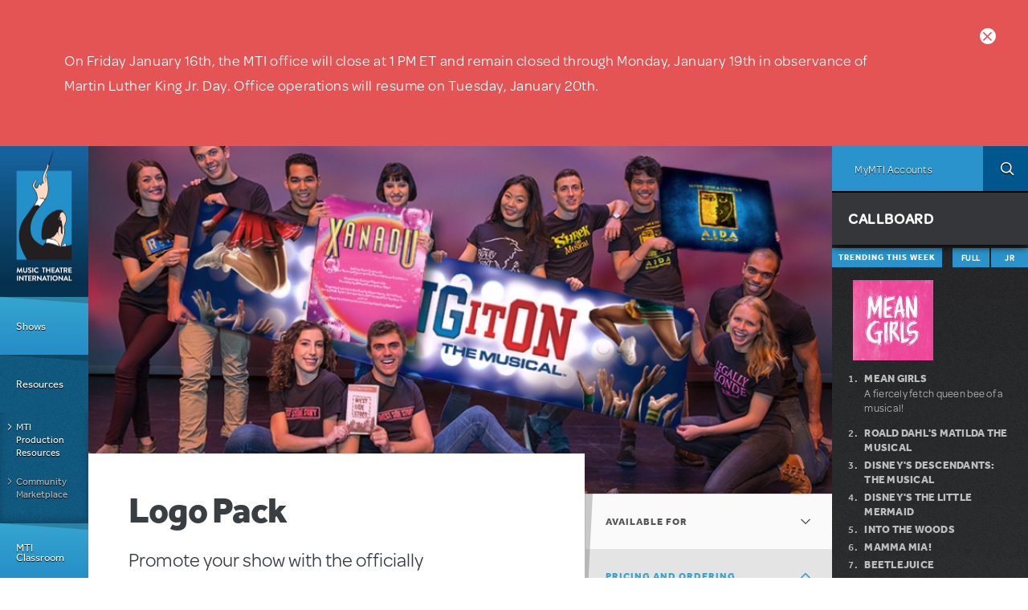

--- FILE ---
content_type: text/html; charset=utf-8
request_url: https://www.mtishows.com/marketplace/resource/pre-performance/logo-pack?show_id=19077409&page=2
body_size: 60519
content:
<!DOCTYPE html>
<!--[if lt IE 7 ]> <html class="lt-ie10 lt-ie9 lt-ie8 lt-ie7 ie6" lang="en" xmlns="http://www.w3.org/1999/xhtml" xml:lang="en" dir="ltr"
  xmlns:og="https://ogp.me/ns#"> <![endif]-->
<!--[if IE 7 ]>    <html class="lt-ie10 lt-ie9 lt-ie8 ie7" lang="en" xmlns="http://www.w3.org/1999/xhtml" xml:lang="en" dir="ltr"
  xmlns:og="https://ogp.me/ns#"> <![endif]-->
<!--[if IE 8 ]>    <html class="lt-ie10 lt-ie9 ie8" lang="en" xmlns="http://www.w3.org/1999/xhtml" xml:lang="en" dir="ltr"
  xmlns:og="https://ogp.me/ns#"> <![endif]-->
<!--[if IE 9 ]>    <html class="lt-ie10 ie9" lang="en" xmlns="http://www.w3.org/1999/xhtml" xml:lang="en" dir="ltr"
  xmlns:og="https://ogp.me/ns#"> <![endif]-->
<!--[if (gte IE 9)|!(IE)]><!--> <html lang="en" xmlns="http://www.w3.org/1999/xhtml" xml:lang="en" dir="ltr"
  xmlns:og="https://ogp.me/ns#"> <!--<![endif]-->

<!--html.tpl.php-->
<head profile="http://www.w3.org/1999/xhtml/vocab">
  <meta charset="utf-8" /><script type="text/javascript">(window.NREUM||(NREUM={})).init={privacy:{cookies_enabled:true},ajax:{deny_list:["bam.nr-data.net"]},feature_flags:["soft_nav"],distributed_tracing:{enabled:true}};(window.NREUM||(NREUM={})).loader_config={agentID:"594456496",accountID:"4262673",trustKey:"66686",xpid:"UAQBU1BUCxAFUlBQBgUOX1c=",licenseKey:"NRJS-99f85b2dd64ff87ba0f",applicationID:"561214993",browserID:"594456496"};;/*! For license information please see nr-loader-spa-1.308.0.min.js.LICENSE.txt */
(()=>{var e,t,r={384:(e,t,r)=>{"use strict";r.d(t,{NT:()=>a,US:()=>u,Zm:()=>o,bQ:()=>d,dV:()=>c,pV:()=>l});var n=r(6154),i=r(1863),s=r(1910);const a={beacon:"bam.nr-data.net",errorBeacon:"bam.nr-data.net"};function o(){return n.gm.NREUM||(n.gm.NREUM={}),void 0===n.gm.newrelic&&(n.gm.newrelic=n.gm.NREUM),n.gm.NREUM}function c(){let e=o();return e.o||(e.o={ST:n.gm.setTimeout,SI:n.gm.setImmediate||n.gm.setInterval,CT:n.gm.clearTimeout,XHR:n.gm.XMLHttpRequest,REQ:n.gm.Request,EV:n.gm.Event,PR:n.gm.Promise,MO:n.gm.MutationObserver,FETCH:n.gm.fetch,WS:n.gm.WebSocket},(0,s.i)(...Object.values(e.o))),e}function d(e,t){let r=o();r.initializedAgents??={},t.initializedAt={ms:(0,i.t)(),date:new Date},r.initializedAgents[e]=t}function u(e,t){o()[e]=t}function l(){return function(){let e=o();const t=e.info||{};e.info={beacon:a.beacon,errorBeacon:a.errorBeacon,...t}}(),function(){let e=o();const t=e.init||{};e.init={...t}}(),c(),function(){let e=o();const t=e.loader_config||{};e.loader_config={...t}}(),o()}},782:(e,t,r)=>{"use strict";r.d(t,{T:()=>n});const n=r(860).K7.pageViewTiming},860:(e,t,r)=>{"use strict";r.d(t,{$J:()=>u,K7:()=>c,P3:()=>d,XX:()=>i,Yy:()=>o,df:()=>s,qY:()=>n,v4:()=>a});const n="events",i="jserrors",s="browser/blobs",a="rum",o="browser/logs",c={ajax:"ajax",genericEvents:"generic_events",jserrors:i,logging:"logging",metrics:"metrics",pageAction:"page_action",pageViewEvent:"page_view_event",pageViewTiming:"page_view_timing",sessionReplay:"session_replay",sessionTrace:"session_trace",softNav:"soft_navigations",spa:"spa"},d={[c.pageViewEvent]:1,[c.pageViewTiming]:2,[c.metrics]:3,[c.jserrors]:4,[c.spa]:5,[c.ajax]:6,[c.sessionTrace]:7,[c.softNav]:8,[c.sessionReplay]:9,[c.logging]:10,[c.genericEvents]:11},u={[c.pageViewEvent]:a,[c.pageViewTiming]:n,[c.ajax]:n,[c.spa]:n,[c.softNav]:n,[c.metrics]:i,[c.jserrors]:i,[c.sessionTrace]:s,[c.sessionReplay]:s,[c.logging]:o,[c.genericEvents]:"ins"}},944:(e,t,r)=>{"use strict";r.d(t,{R:()=>i});var n=r(3241);function i(e,t){"function"==typeof console.debug&&(console.debug("New Relic Warning: https://github.com/newrelic/newrelic-browser-agent/blob/main/docs/warning-codes.md#".concat(e),t),(0,n.W)({agentIdentifier:null,drained:null,type:"data",name:"warn",feature:"warn",data:{code:e,secondary:t}}))}},993:(e,t,r)=>{"use strict";r.d(t,{A$:()=>s,ET:()=>a,TZ:()=>o,p_:()=>i});var n=r(860);const i={ERROR:"ERROR",WARN:"WARN",INFO:"INFO",DEBUG:"DEBUG",TRACE:"TRACE"},s={OFF:0,ERROR:1,WARN:2,INFO:3,DEBUG:4,TRACE:5},a="log",o=n.K7.logging},1541:(e,t,r)=>{"use strict";r.d(t,{U:()=>i,f:()=>n});const n={MFE:"MFE",BA:"BA"};function i(e,t){if(2!==t?.harvestEndpointVersion)return{};const r=t.agentRef.runtime.appMetadata.agents[0].entityGuid;return e?{"source.id":e.id,"source.name":e.name,"source.type":e.type,"parent.id":e.parent?.id||r,"parent.type":e.parent?.type||n.BA}:{"entity.guid":r,appId:t.agentRef.info.applicationID}}},1687:(e,t,r)=>{"use strict";r.d(t,{Ak:()=>d,Ze:()=>h,x3:()=>u});var n=r(3241),i=r(7836),s=r(3606),a=r(860),o=r(2646);const c={};function d(e,t){const r={staged:!1,priority:a.P3[t]||0};l(e),c[e].get(t)||c[e].set(t,r)}function u(e,t){e&&c[e]&&(c[e].get(t)&&c[e].delete(t),p(e,t,!1),c[e].size&&f(e))}function l(e){if(!e)throw new Error("agentIdentifier required");c[e]||(c[e]=new Map)}function h(e="",t="feature",r=!1){if(l(e),!e||!c[e].get(t)||r)return p(e,t);c[e].get(t).staged=!0,f(e)}function f(e){const t=Array.from(c[e]);t.every(([e,t])=>t.staged)&&(t.sort((e,t)=>e[1].priority-t[1].priority),t.forEach(([t])=>{c[e].delete(t),p(e,t)}))}function p(e,t,r=!0){const a=e?i.ee.get(e):i.ee,c=s.i.handlers;if(!a.aborted&&a.backlog&&c){if((0,n.W)({agentIdentifier:e,type:"lifecycle",name:"drain",feature:t}),r){const e=a.backlog[t],r=c[t];if(r){for(let t=0;e&&t<e.length;++t)g(e[t],r);Object.entries(r).forEach(([e,t])=>{Object.values(t||{}).forEach(t=>{t[0]?.on&&t[0]?.context()instanceof o.y&&t[0].on(e,t[1])})})}}a.isolatedBacklog||delete c[t],a.backlog[t]=null,a.emit("drain-"+t,[])}}function g(e,t){var r=e[1];Object.values(t[r]||{}).forEach(t=>{var r=e[0];if(t[0]===r){var n=t[1],i=e[3],s=e[2];n.apply(i,s)}})}},1738:(e,t,r)=>{"use strict";r.d(t,{U:()=>f,Y:()=>h});var n=r(3241),i=r(9908),s=r(1863),a=r(944),o=r(5701),c=r(3969),d=r(8362),u=r(860),l=r(4261);function h(e,t,r,s){const h=s||r;!h||h[e]&&h[e]!==d.d.prototype[e]||(h[e]=function(){(0,i.p)(c.xV,["API/"+e+"/called"],void 0,u.K7.metrics,r.ee),(0,n.W)({agentIdentifier:r.agentIdentifier,drained:!!o.B?.[r.agentIdentifier],type:"data",name:"api",feature:l.Pl+e,data:{}});try{return t.apply(this,arguments)}catch(e){(0,a.R)(23,e)}})}function f(e,t,r,n,a){const o=e.info;null===r?delete o.jsAttributes[t]:o.jsAttributes[t]=r,(a||null===r)&&(0,i.p)(l.Pl+n,[(0,s.t)(),t,r],void 0,"session",e.ee)}},1741:(e,t,r)=>{"use strict";r.d(t,{W:()=>s});var n=r(944),i=r(4261);class s{#e(e,...t){if(this[e]!==s.prototype[e])return this[e](...t);(0,n.R)(35,e)}addPageAction(e,t){return this.#e(i.hG,e,t)}register(e){return this.#e(i.eY,e)}recordCustomEvent(e,t){return this.#e(i.fF,e,t)}setPageViewName(e,t){return this.#e(i.Fw,e,t)}setCustomAttribute(e,t,r){return this.#e(i.cD,e,t,r)}noticeError(e,t){return this.#e(i.o5,e,t)}setUserId(e,t=!1){return this.#e(i.Dl,e,t)}setApplicationVersion(e){return this.#e(i.nb,e)}setErrorHandler(e){return this.#e(i.bt,e)}addRelease(e,t){return this.#e(i.k6,e,t)}log(e,t){return this.#e(i.$9,e,t)}start(){return this.#e(i.d3)}finished(e){return this.#e(i.BL,e)}recordReplay(){return this.#e(i.CH)}pauseReplay(){return this.#e(i.Tb)}addToTrace(e){return this.#e(i.U2,e)}setCurrentRouteName(e){return this.#e(i.PA,e)}interaction(e){return this.#e(i.dT,e)}wrapLogger(e,t,r){return this.#e(i.Wb,e,t,r)}measure(e,t){return this.#e(i.V1,e,t)}consent(e){return this.#e(i.Pv,e)}}},1863:(e,t,r)=>{"use strict";function n(){return Math.floor(performance.now())}r.d(t,{t:()=>n})},1910:(e,t,r)=>{"use strict";r.d(t,{i:()=>s});var n=r(944);const i=new Map;function s(...e){return e.every(e=>{if(i.has(e))return i.get(e);const t="function"==typeof e?e.toString():"",r=t.includes("[native code]"),s=t.includes("nrWrapper");return r||s||(0,n.R)(64,e?.name||t),i.set(e,r),r})}},2555:(e,t,r)=>{"use strict";r.d(t,{D:()=>o,f:()=>a});var n=r(384),i=r(8122);const s={beacon:n.NT.beacon,errorBeacon:n.NT.errorBeacon,licenseKey:void 0,applicationID:void 0,sa:void 0,queueTime:void 0,applicationTime:void 0,ttGuid:void 0,user:void 0,account:void 0,product:void 0,extra:void 0,jsAttributes:{},userAttributes:void 0,atts:void 0,transactionName:void 0,tNamePlain:void 0};function a(e){try{return!!e.licenseKey&&!!e.errorBeacon&&!!e.applicationID}catch(e){return!1}}const o=e=>(0,i.a)(e,s)},2614:(e,t,r)=>{"use strict";r.d(t,{BB:()=>a,H3:()=>n,g:()=>d,iL:()=>c,tS:()=>o,uh:()=>i,wk:()=>s});const n="NRBA",i="SESSION",s=144e5,a=18e5,o={STARTED:"session-started",PAUSE:"session-pause",RESET:"session-reset",RESUME:"session-resume",UPDATE:"session-update"},c={SAME_TAB:"same-tab",CROSS_TAB:"cross-tab"},d={OFF:0,FULL:1,ERROR:2}},2646:(e,t,r)=>{"use strict";r.d(t,{y:()=>n});class n{constructor(e){this.contextId=e}}},2843:(e,t,r)=>{"use strict";r.d(t,{G:()=>s,u:()=>i});var n=r(3878);function i(e,t=!1,r,i){(0,n.DD)("visibilitychange",function(){if(t)return void("hidden"===document.visibilityState&&e());e(document.visibilityState)},r,i)}function s(e,t,r){(0,n.sp)("pagehide",e,t,r)}},3241:(e,t,r)=>{"use strict";r.d(t,{W:()=>s});var n=r(6154);const i="newrelic";function s(e={}){try{n.gm.dispatchEvent(new CustomEvent(i,{detail:e}))}catch(e){}}},3304:(e,t,r)=>{"use strict";r.d(t,{A:()=>s});var n=r(7836);const i=()=>{const e=new WeakSet;return(t,r)=>{if("object"==typeof r&&null!==r){if(e.has(r))return;e.add(r)}return r}};function s(e){try{return JSON.stringify(e,i())??""}catch(e){try{n.ee.emit("internal-error",[e])}catch(e){}return""}}},3333:(e,t,r)=>{"use strict";r.d(t,{$v:()=>u,TZ:()=>n,Xh:()=>c,Zp:()=>i,kd:()=>d,mq:()=>o,nf:()=>a,qN:()=>s});const n=r(860).K7.genericEvents,i=["auxclick","click","copy","keydown","paste","scrollend"],s=["focus","blur"],a=4,o=1e3,c=2e3,d=["PageAction","UserAction","BrowserPerformance"],u={RESOURCES:"experimental.resources",REGISTER:"register"}},3434:(e,t,r)=>{"use strict";r.d(t,{Jt:()=>s,YM:()=>d});var n=r(7836),i=r(5607);const s="nr@original:".concat(i.W),a=50;var o=Object.prototype.hasOwnProperty,c=!1;function d(e,t){return e||(e=n.ee),r.inPlace=function(e,t,n,i,s){n||(n="");const a="-"===n.charAt(0);for(let o=0;o<t.length;o++){const c=t[o],d=e[c];l(d)||(e[c]=r(d,a?c+n:n,i,c,s))}},r.flag=s,r;function r(t,r,n,c,d){return l(t)?t:(r||(r=""),nrWrapper[s]=t,function(e,t,r){if(Object.defineProperty&&Object.keys)try{return Object.keys(e).forEach(function(r){Object.defineProperty(t,r,{get:function(){return e[r]},set:function(t){return e[r]=t,t}})}),t}catch(e){u([e],r)}for(var n in e)o.call(e,n)&&(t[n]=e[n])}(t,nrWrapper,e),nrWrapper);function nrWrapper(){var s,o,l,h;let f;try{o=this,s=[...arguments],l="function"==typeof n?n(s,o):n||{}}catch(t){u([t,"",[s,o,c],l],e)}i(r+"start",[s,o,c],l,d);const p=performance.now();let g;try{return h=t.apply(o,s),g=performance.now(),h}catch(e){throw g=performance.now(),i(r+"err",[s,o,e],l,d),f=e,f}finally{const e=g-p,t={start:p,end:g,duration:e,isLongTask:e>=a,methodName:c,thrownError:f};t.isLongTask&&i("long-task",[t,o],l,d),i(r+"end",[s,o,h],l,d)}}}function i(r,n,i,s){if(!c||t){var a=c;c=!0;try{e.emit(r,n,i,t,s)}catch(t){u([t,r,n,i],e)}c=a}}}function u(e,t){t||(t=n.ee);try{t.emit("internal-error",e)}catch(e){}}function l(e){return!(e&&"function"==typeof e&&e.apply&&!e[s])}},3606:(e,t,r)=>{"use strict";r.d(t,{i:()=>s});var n=r(9908);s.on=a;var i=s.handlers={};function s(e,t,r,s){a(s||n.d,i,e,t,r)}function a(e,t,r,i,s){s||(s="feature"),e||(e=n.d);var a=t[s]=t[s]||{};(a[r]=a[r]||[]).push([e,i])}},3738:(e,t,r)=>{"use strict";r.d(t,{He:()=>i,Kp:()=>o,Lc:()=>d,Rz:()=>u,TZ:()=>n,bD:()=>s,d3:()=>a,jx:()=>l,sl:()=>h,uP:()=>c});const n=r(860).K7.sessionTrace,i="bstResource",s="resource",a="-start",o="-end",c="fn"+a,d="fn"+o,u="pushState",l=1e3,h=3e4},3785:(e,t,r)=>{"use strict";r.d(t,{R:()=>c,b:()=>d});var n=r(9908),i=r(1863),s=r(860),a=r(3969),o=r(993);function c(e,t,r={},c=o.p_.INFO,d=!0,u,l=(0,i.t)()){(0,n.p)(a.xV,["API/logging/".concat(c.toLowerCase(),"/called")],void 0,s.K7.metrics,e),(0,n.p)(o.ET,[l,t,r,c,d,u],void 0,s.K7.logging,e)}function d(e){return"string"==typeof e&&Object.values(o.p_).some(t=>t===e.toUpperCase().trim())}},3878:(e,t,r)=>{"use strict";function n(e,t){return{capture:e,passive:!1,signal:t}}function i(e,t,r=!1,i){window.addEventListener(e,t,n(r,i))}function s(e,t,r=!1,i){document.addEventListener(e,t,n(r,i))}r.d(t,{DD:()=>s,jT:()=>n,sp:()=>i})},3962:(e,t,r)=>{"use strict";r.d(t,{AM:()=>a,O2:()=>l,OV:()=>s,Qu:()=>h,TZ:()=>c,ih:()=>f,pP:()=>o,t1:()=>u,tC:()=>i,wD:()=>d});var n=r(860);const i=["click","keydown","submit"],s="popstate",a="api",o="initialPageLoad",c=n.K7.softNav,d=5e3,u=500,l={INITIAL_PAGE_LOAD:"",ROUTE_CHANGE:1,UNSPECIFIED:2},h={INTERACTION:1,AJAX:2,CUSTOM_END:3,CUSTOM_TRACER:4},f={IP:"in progress",PF:"pending finish",FIN:"finished",CAN:"cancelled"}},3969:(e,t,r)=>{"use strict";r.d(t,{TZ:()=>n,XG:()=>o,rs:()=>i,xV:()=>a,z_:()=>s});const n=r(860).K7.metrics,i="sm",s="cm",a="storeSupportabilityMetrics",o="storeEventMetrics"},4234:(e,t,r)=>{"use strict";r.d(t,{W:()=>s});var n=r(7836),i=r(1687);class s{constructor(e,t){this.agentIdentifier=e,this.ee=n.ee.get(e),this.featureName=t,this.blocked=!1}deregisterDrain(){(0,i.x3)(this.agentIdentifier,this.featureName)}}},4261:(e,t,r)=>{"use strict";r.d(t,{$9:()=>u,BL:()=>c,CH:()=>p,Dl:()=>R,Fw:()=>w,PA:()=>v,Pl:()=>n,Pv:()=>A,Tb:()=>h,U2:()=>a,V1:()=>E,Wb:()=>T,bt:()=>y,cD:()=>b,d3:()=>x,dT:()=>d,eY:()=>g,fF:()=>f,hG:()=>s,hw:()=>i,k6:()=>o,nb:()=>m,o5:()=>l});const n="api-",i=n+"ixn-",s="addPageAction",a="addToTrace",o="addRelease",c="finished",d="interaction",u="log",l="noticeError",h="pauseReplay",f="recordCustomEvent",p="recordReplay",g="register",m="setApplicationVersion",v="setCurrentRouteName",b="setCustomAttribute",y="setErrorHandler",w="setPageViewName",R="setUserId",x="start",T="wrapLogger",E="measure",A="consent"},5205:(e,t,r)=>{"use strict";r.d(t,{j:()=>S});var n=r(384),i=r(1741);var s=r(2555),a=r(3333);const o=e=>{if(!e||"string"!=typeof e)return!1;try{document.createDocumentFragment().querySelector(e)}catch{return!1}return!0};var c=r(2614),d=r(944),u=r(8122);const l="[data-nr-mask]",h=e=>(0,u.a)(e,(()=>{const e={feature_flags:[],experimental:{allow_registered_children:!1,resources:!1},mask_selector:"*",block_selector:"[data-nr-block]",mask_input_options:{color:!1,date:!1,"datetime-local":!1,email:!1,month:!1,number:!1,range:!1,search:!1,tel:!1,text:!1,time:!1,url:!1,week:!1,textarea:!1,select:!1,password:!0}};return{ajax:{deny_list:void 0,block_internal:!0,enabled:!0,autoStart:!0},api:{get allow_registered_children(){return e.feature_flags.includes(a.$v.REGISTER)||e.experimental.allow_registered_children},set allow_registered_children(t){e.experimental.allow_registered_children=t},duplicate_registered_data:!1},browser_consent_mode:{enabled:!1},distributed_tracing:{enabled:void 0,exclude_newrelic_header:void 0,cors_use_newrelic_header:void 0,cors_use_tracecontext_headers:void 0,allowed_origins:void 0},get feature_flags(){return e.feature_flags},set feature_flags(t){e.feature_flags=t},generic_events:{enabled:!0,autoStart:!0},harvest:{interval:30},jserrors:{enabled:!0,autoStart:!0},logging:{enabled:!0,autoStart:!0},metrics:{enabled:!0,autoStart:!0},obfuscate:void 0,page_action:{enabled:!0},page_view_event:{enabled:!0,autoStart:!0},page_view_timing:{enabled:!0,autoStart:!0},performance:{capture_marks:!1,capture_measures:!1,capture_detail:!0,resources:{get enabled(){return e.feature_flags.includes(a.$v.RESOURCES)||e.experimental.resources},set enabled(t){e.experimental.resources=t},asset_types:[],first_party_domains:[],ignore_newrelic:!0}},privacy:{cookies_enabled:!0},proxy:{assets:void 0,beacon:void 0},session:{expiresMs:c.wk,inactiveMs:c.BB},session_replay:{autoStart:!0,enabled:!1,preload:!1,sampling_rate:10,error_sampling_rate:100,collect_fonts:!1,inline_images:!1,fix_stylesheets:!0,mask_all_inputs:!0,get mask_text_selector(){return e.mask_selector},set mask_text_selector(t){o(t)?e.mask_selector="".concat(t,",").concat(l):""===t||null===t?e.mask_selector=l:(0,d.R)(5,t)},get block_class(){return"nr-block"},get ignore_class(){return"nr-ignore"},get mask_text_class(){return"nr-mask"},get block_selector(){return e.block_selector},set block_selector(t){o(t)?e.block_selector+=",".concat(t):""!==t&&(0,d.R)(6,t)},get mask_input_options(){return e.mask_input_options},set mask_input_options(t){t&&"object"==typeof t?e.mask_input_options={...t,password:!0}:(0,d.R)(7,t)}},session_trace:{enabled:!0,autoStart:!0},soft_navigations:{enabled:!0,autoStart:!0},spa:{enabled:!0,autoStart:!0},ssl:void 0,user_actions:{enabled:!0,elementAttributes:["id","className","tagName","type"]}}})());var f=r(6154),p=r(9324);let g=0;const m={buildEnv:p.F3,distMethod:p.Xs,version:p.xv,originTime:f.WN},v={consented:!1},b={appMetadata:{},get consented(){return this.session?.state?.consent||v.consented},set consented(e){v.consented=e},customTransaction:void 0,denyList:void 0,disabled:!1,harvester:void 0,isolatedBacklog:!1,isRecording:!1,loaderType:void 0,maxBytes:3e4,obfuscator:void 0,onerror:void 0,ptid:void 0,releaseIds:{},session:void 0,timeKeeper:void 0,registeredEntities:[],jsAttributesMetadata:{bytes:0},get harvestCount(){return++g}},y=e=>{const t=(0,u.a)(e,b),r=Object.keys(m).reduce((e,t)=>(e[t]={value:m[t],writable:!1,configurable:!0,enumerable:!0},e),{});return Object.defineProperties(t,r)};var w=r(5701);const R=e=>{const t=e.startsWith("http");e+="/",r.p=t?e:"https://"+e};var x=r(7836),T=r(3241);const E={accountID:void 0,trustKey:void 0,agentID:void 0,licenseKey:void 0,applicationID:void 0,xpid:void 0},A=e=>(0,u.a)(e,E),_=new Set;function S(e,t={},r,a){let{init:o,info:c,loader_config:d,runtime:u={},exposed:l=!0}=t;if(!c){const e=(0,n.pV)();o=e.init,c=e.info,d=e.loader_config}e.init=h(o||{}),e.loader_config=A(d||{}),c.jsAttributes??={},f.bv&&(c.jsAttributes.isWorker=!0),e.info=(0,s.D)(c);const p=e.init,g=[c.beacon,c.errorBeacon];_.has(e.agentIdentifier)||(p.proxy.assets&&(R(p.proxy.assets),g.push(p.proxy.assets)),p.proxy.beacon&&g.push(p.proxy.beacon),e.beacons=[...g],function(e){const t=(0,n.pV)();Object.getOwnPropertyNames(i.W.prototype).forEach(r=>{const n=i.W.prototype[r];if("function"!=typeof n||"constructor"===n)return;let s=t[r];e[r]&&!1!==e.exposed&&"micro-agent"!==e.runtime?.loaderType&&(t[r]=(...t)=>{const n=e[r](...t);return s?s(...t):n})})}(e),(0,n.US)("activatedFeatures",w.B)),u.denyList=[...p.ajax.deny_list||[],...p.ajax.block_internal?g:[]],u.ptid=e.agentIdentifier,u.loaderType=r,e.runtime=y(u),_.has(e.agentIdentifier)||(e.ee=x.ee.get(e.agentIdentifier),e.exposed=l,(0,T.W)({agentIdentifier:e.agentIdentifier,drained:!!w.B?.[e.agentIdentifier],type:"lifecycle",name:"initialize",feature:void 0,data:e.config})),_.add(e.agentIdentifier)}},5270:(e,t,r)=>{"use strict";r.d(t,{Aw:()=>a,SR:()=>s,rF:()=>o});var n=r(384),i=r(7767);function s(e){return!!(0,n.dV)().o.MO&&(0,i.V)(e)&&!0===e?.session_trace.enabled}function a(e){return!0===e?.session_replay.preload&&s(e)}function o(e,t){try{if("string"==typeof t?.type){if("password"===t.type.toLowerCase())return"*".repeat(e?.length||0);if(void 0!==t?.dataset?.nrUnmask||t?.classList?.contains("nr-unmask"))return e}}catch(e){}return"string"==typeof e?e.replace(/[\S]/g,"*"):"*".repeat(e?.length||0)}},5289:(e,t,r)=>{"use strict";r.d(t,{GG:()=>a,Qr:()=>c,sB:()=>o});var n=r(3878),i=r(6389);function s(){return"undefined"==typeof document||"complete"===document.readyState}function a(e,t){if(s())return e();const r=(0,i.J)(e),a=setInterval(()=>{s()&&(clearInterval(a),r())},500);(0,n.sp)("load",r,t)}function o(e){if(s())return e();(0,n.DD)("DOMContentLoaded",e)}function c(e){if(s())return e();(0,n.sp)("popstate",e)}},5607:(e,t,r)=>{"use strict";r.d(t,{W:()=>n});const n=(0,r(9566).bz)()},5701:(e,t,r)=>{"use strict";r.d(t,{B:()=>s,t:()=>a});var n=r(3241);const i=new Set,s={};function a(e,t){const r=t.agentIdentifier;s[r]??={},e&&"object"==typeof e&&(i.has(r)||(t.ee.emit("rumresp",[e]),s[r]=e,i.add(r),(0,n.W)({agentIdentifier:r,loaded:!0,drained:!0,type:"lifecycle",name:"load",feature:void 0,data:e})))}},6154:(e,t,r)=>{"use strict";r.d(t,{OF:()=>d,RI:()=>i,WN:()=>h,bv:()=>s,eN:()=>f,gm:()=>a,lR:()=>l,m:()=>c,mw:()=>o,sb:()=>u});var n=r(1863);const i="undefined"!=typeof window&&!!window.document,s="undefined"!=typeof WorkerGlobalScope&&("undefined"!=typeof self&&self instanceof WorkerGlobalScope&&self.navigator instanceof WorkerNavigator||"undefined"!=typeof globalThis&&globalThis instanceof WorkerGlobalScope&&globalThis.navigator instanceof WorkerNavigator),a=i?window:"undefined"!=typeof WorkerGlobalScope&&("undefined"!=typeof self&&self instanceof WorkerGlobalScope&&self||"undefined"!=typeof globalThis&&globalThis instanceof WorkerGlobalScope&&globalThis),o=Boolean("hidden"===a?.document?.visibilityState),c=""+a?.location,d=/iPad|iPhone|iPod/.test(a.navigator?.userAgent),u=d&&"undefined"==typeof SharedWorker,l=(()=>{const e=a.navigator?.userAgent?.match(/Firefox[/\s](\d+\.\d+)/);return Array.isArray(e)&&e.length>=2?+e[1]:0})(),h=Date.now()-(0,n.t)(),f=()=>"undefined"!=typeof PerformanceNavigationTiming&&a?.performance?.getEntriesByType("navigation")?.[0]?.responseStart},6344:(e,t,r)=>{"use strict";r.d(t,{BB:()=>u,Qb:()=>l,TZ:()=>i,Ug:()=>a,Vh:()=>s,_s:()=>o,bc:()=>d,yP:()=>c});var n=r(2614);const i=r(860).K7.sessionReplay,s="errorDuringReplay",a=.12,o={DomContentLoaded:0,Load:1,FullSnapshot:2,IncrementalSnapshot:3,Meta:4,Custom:5},c={[n.g.ERROR]:15e3,[n.g.FULL]:3e5,[n.g.OFF]:0},d={RESET:{message:"Session was reset",sm:"Reset"},IMPORT:{message:"Recorder failed to import",sm:"Import"},TOO_MANY:{message:"429: Too Many Requests",sm:"Too-Many"},TOO_BIG:{message:"Payload was too large",sm:"Too-Big"},CROSS_TAB:{message:"Session Entity was set to OFF on another tab",sm:"Cross-Tab"},ENTITLEMENTS:{message:"Session Replay is not allowed and will not be started",sm:"Entitlement"}},u=5e3,l={API:"api",RESUME:"resume",SWITCH_TO_FULL:"switchToFull",INITIALIZE:"initialize",PRELOAD:"preload"}},6389:(e,t,r)=>{"use strict";function n(e,t=500,r={}){const n=r?.leading||!1;let i;return(...r)=>{n&&void 0===i&&(e.apply(this,r),i=setTimeout(()=>{i=clearTimeout(i)},t)),n||(clearTimeout(i),i=setTimeout(()=>{e.apply(this,r)},t))}}function i(e){let t=!1;return(...r)=>{t||(t=!0,e.apply(this,r))}}r.d(t,{J:()=>i,s:()=>n})},6630:(e,t,r)=>{"use strict";r.d(t,{T:()=>n});const n=r(860).K7.pageViewEvent},6774:(e,t,r)=>{"use strict";r.d(t,{T:()=>n});const n=r(860).K7.jserrors},7295:(e,t,r)=>{"use strict";r.d(t,{Xv:()=>a,gX:()=>i,iW:()=>s});var n=[];function i(e){if(!e||s(e))return!1;if(0===n.length)return!0;if("*"===n[0].hostname)return!1;for(var t=0;t<n.length;t++){var r=n[t];if(r.hostname.test(e.hostname)&&r.pathname.test(e.pathname))return!1}return!0}function s(e){return void 0===e.hostname}function a(e){if(n=[],e&&e.length)for(var t=0;t<e.length;t++){let r=e[t];if(!r)continue;if("*"===r)return void(n=[{hostname:"*"}]);0===r.indexOf("http://")?r=r.substring(7):0===r.indexOf("https://")&&(r=r.substring(8));const i=r.indexOf("/");let s,a;i>0?(s=r.substring(0,i),a=r.substring(i)):(s=r,a="*");let[c]=s.split(":");n.push({hostname:o(c),pathname:o(a,!0)})}}function o(e,t=!1){const r=e.replace(/[.+?^${}()|[\]\\]/g,e=>"\\"+e).replace(/\*/g,".*?");return new RegExp((t?"^":"")+r+"$")}},7485:(e,t,r)=>{"use strict";r.d(t,{D:()=>i});var n=r(6154);function i(e){if(0===(e||"").indexOf("data:"))return{protocol:"data"};try{const t=new URL(e,location.href),r={port:t.port,hostname:t.hostname,pathname:t.pathname,search:t.search,protocol:t.protocol.slice(0,t.protocol.indexOf(":")),sameOrigin:t.protocol===n.gm?.location?.protocol&&t.host===n.gm?.location?.host};return r.port&&""!==r.port||("http:"===t.protocol&&(r.port="80"),"https:"===t.protocol&&(r.port="443")),r.pathname&&""!==r.pathname?r.pathname.startsWith("/")||(r.pathname="/".concat(r.pathname)):r.pathname="/",r}catch(e){return{}}}},7699:(e,t,r)=>{"use strict";r.d(t,{It:()=>s,KC:()=>o,No:()=>i,qh:()=>a});var n=r(860);const i=16e3,s=1e6,a="SESSION_ERROR",o={[n.K7.logging]:!0,[n.K7.genericEvents]:!1,[n.K7.jserrors]:!1,[n.K7.ajax]:!1}},7767:(e,t,r)=>{"use strict";r.d(t,{V:()=>i});var n=r(6154);const i=e=>n.RI&&!0===e?.privacy.cookies_enabled},7836:(e,t,r)=>{"use strict";r.d(t,{P:()=>o,ee:()=>c});var n=r(384),i=r(8990),s=r(2646),a=r(5607);const o="nr@context:".concat(a.W),c=function e(t,r){var n={},a={},u={},l=!1;try{l=16===r.length&&d.initializedAgents?.[r]?.runtime.isolatedBacklog}catch(e){}var h={on:p,addEventListener:p,removeEventListener:function(e,t){var r=n[e];if(!r)return;for(var i=0;i<r.length;i++)r[i]===t&&r.splice(i,1)},emit:function(e,r,n,i,s){!1!==s&&(s=!0);if(c.aborted&&!i)return;t&&s&&t.emit(e,r,n);var o=f(n);g(e).forEach(e=>{e.apply(o,r)});var d=v()[a[e]];d&&d.push([h,e,r,o]);return o},get:m,listeners:g,context:f,buffer:function(e,t){const r=v();if(t=t||"feature",h.aborted)return;Object.entries(e||{}).forEach(([e,n])=>{a[n]=t,t in r||(r[t]=[])})},abort:function(){h._aborted=!0,Object.keys(h.backlog).forEach(e=>{delete h.backlog[e]})},isBuffering:function(e){return!!v()[a[e]]},debugId:r,backlog:l?{}:t&&"object"==typeof t.backlog?t.backlog:{},isolatedBacklog:l};return Object.defineProperty(h,"aborted",{get:()=>{let e=h._aborted||!1;return e||(t&&(e=t.aborted),e)}}),h;function f(e){return e&&e instanceof s.y?e:e?(0,i.I)(e,o,()=>new s.y(o)):new s.y(o)}function p(e,t){n[e]=g(e).concat(t)}function g(e){return n[e]||[]}function m(t){return u[t]=u[t]||e(h,t)}function v(){return h.backlog}}(void 0,"globalEE"),d=(0,n.Zm)();d.ee||(d.ee=c)},8122:(e,t,r)=>{"use strict";r.d(t,{a:()=>i});var n=r(944);function i(e,t){try{if(!e||"object"!=typeof e)return(0,n.R)(3);if(!t||"object"!=typeof t)return(0,n.R)(4);const r=Object.create(Object.getPrototypeOf(t),Object.getOwnPropertyDescriptors(t)),s=0===Object.keys(r).length?e:r;for(let a in s)if(void 0!==e[a])try{if(null===e[a]){r[a]=null;continue}Array.isArray(e[a])&&Array.isArray(t[a])?r[a]=Array.from(new Set([...e[a],...t[a]])):"object"==typeof e[a]&&"object"==typeof t[a]?r[a]=i(e[a],t[a]):r[a]=e[a]}catch(e){r[a]||(0,n.R)(1,e)}return r}catch(e){(0,n.R)(2,e)}}},8139:(e,t,r)=>{"use strict";r.d(t,{u:()=>h});var n=r(7836),i=r(3434),s=r(8990),a=r(6154);const o={},c=a.gm.XMLHttpRequest,d="addEventListener",u="removeEventListener",l="nr@wrapped:".concat(n.P);function h(e){var t=function(e){return(e||n.ee).get("events")}(e);if(o[t.debugId]++)return t;o[t.debugId]=1;var r=(0,i.YM)(t,!0);function h(e){r.inPlace(e,[d,u],"-",p)}function p(e,t){return e[1]}return"getPrototypeOf"in Object&&(a.RI&&f(document,h),c&&f(c.prototype,h),f(a.gm,h)),t.on(d+"-start",function(e,t){var n=e[1];if(null!==n&&("function"==typeof n||"object"==typeof n)&&"newrelic"!==e[0]){var i=(0,s.I)(n,l,function(){var e={object:function(){if("function"!=typeof n.handleEvent)return;return n.handleEvent.apply(n,arguments)},function:n}[typeof n];return e?r(e,"fn-",null,e.name||"anonymous"):n});this.wrapped=e[1]=i}}),t.on(u+"-start",function(e){e[1]=this.wrapped||e[1]}),t}function f(e,t,...r){let n=e;for(;"object"==typeof n&&!Object.prototype.hasOwnProperty.call(n,d);)n=Object.getPrototypeOf(n);n&&t(n,...r)}},8362:(e,t,r)=>{"use strict";r.d(t,{d:()=>s});var n=r(9566),i=r(1741);class s extends i.W{agentIdentifier=(0,n.LA)(16)}},8374:(e,t,r)=>{r.nc=(()=>{try{return document?.currentScript?.nonce}catch(e){}return""})()},8990:(e,t,r)=>{"use strict";r.d(t,{I:()=>i});var n=Object.prototype.hasOwnProperty;function i(e,t,r){if(n.call(e,t))return e[t];var i=r();if(Object.defineProperty&&Object.keys)try{return Object.defineProperty(e,t,{value:i,writable:!0,enumerable:!1}),i}catch(e){}return e[t]=i,i}},9119:(e,t,r)=>{"use strict";r.d(t,{L:()=>s});var n=/([^?#]*)[^#]*(#[^?]*|$).*/,i=/([^?#]*)().*/;function s(e,t){return e?e.replace(t?n:i,"$1$2"):e}},9300:(e,t,r)=>{"use strict";r.d(t,{T:()=>n});const n=r(860).K7.ajax},9324:(e,t,r)=>{"use strict";r.d(t,{AJ:()=>a,F3:()=>i,Xs:()=>s,Yq:()=>o,xv:()=>n});const n="1.308.0",i="PROD",s="CDN",a="@newrelic/rrweb",o="1.0.1"},9566:(e,t,r)=>{"use strict";r.d(t,{LA:()=>o,ZF:()=>c,bz:()=>a,el:()=>d});var n=r(6154);const i="xxxxxxxx-xxxx-4xxx-yxxx-xxxxxxxxxxxx";function s(e,t){return e?15&e[t]:16*Math.random()|0}function a(){const e=n.gm?.crypto||n.gm?.msCrypto;let t,r=0;return e&&e.getRandomValues&&(t=e.getRandomValues(new Uint8Array(30))),i.split("").map(e=>"x"===e?s(t,r++).toString(16):"y"===e?(3&s()|8).toString(16):e).join("")}function o(e){const t=n.gm?.crypto||n.gm?.msCrypto;let r,i=0;t&&t.getRandomValues&&(r=t.getRandomValues(new Uint8Array(e)));const a=[];for(var o=0;o<e;o++)a.push(s(r,i++).toString(16));return a.join("")}function c(){return o(16)}function d(){return o(32)}},9908:(e,t,r)=>{"use strict";r.d(t,{d:()=>n,p:()=>i});var n=r(7836).ee.get("handle");function i(e,t,r,i,s){s?(s.buffer([e],i),s.emit(e,t,r)):(n.buffer([e],i),n.emit(e,t,r))}}},n={};function i(e){var t=n[e];if(void 0!==t)return t.exports;var s=n[e]={exports:{}};return r[e](s,s.exports,i),s.exports}i.m=r,i.d=(e,t)=>{for(var r in t)i.o(t,r)&&!i.o(e,r)&&Object.defineProperty(e,r,{enumerable:!0,get:t[r]})},i.f={},i.e=e=>Promise.all(Object.keys(i.f).reduce((t,r)=>(i.f[r](e,t),t),[])),i.u=e=>({212:"nr-spa-compressor",249:"nr-spa-recorder",478:"nr-spa"}[e]+"-1.308.0.min.js"),i.o=(e,t)=>Object.prototype.hasOwnProperty.call(e,t),e={},t="NRBA-1.308.0.PROD:",i.l=(r,n,s,a)=>{if(e[r])e[r].push(n);else{var o,c;if(void 0!==s)for(var d=document.getElementsByTagName("script"),u=0;u<d.length;u++){var l=d[u];if(l.getAttribute("src")==r||l.getAttribute("data-webpack")==t+s){o=l;break}}if(!o){c=!0;var h={478:"sha512-RSfSVnmHk59T/uIPbdSE0LPeqcEdF4/+XhfJdBuccH5rYMOEZDhFdtnh6X6nJk7hGpzHd9Ujhsy7lZEz/ORYCQ==",249:"sha512-ehJXhmntm85NSqW4MkhfQqmeKFulra3klDyY0OPDUE+sQ3GokHlPh1pmAzuNy//3j4ac6lzIbmXLvGQBMYmrkg==",212:"sha512-B9h4CR46ndKRgMBcK+j67uSR2RCnJfGefU+A7FrgR/k42ovXy5x/MAVFiSvFxuVeEk/pNLgvYGMp1cBSK/G6Fg=="};(o=document.createElement("script")).charset="utf-8",i.nc&&o.setAttribute("nonce",i.nc),o.setAttribute("data-webpack",t+s),o.src=r,0!==o.src.indexOf(window.location.origin+"/")&&(o.crossOrigin="anonymous"),h[a]&&(o.integrity=h[a])}e[r]=[n];var f=(t,n)=>{o.onerror=o.onload=null,clearTimeout(p);var i=e[r];if(delete e[r],o.parentNode&&o.parentNode.removeChild(o),i&&i.forEach(e=>e(n)),t)return t(n)},p=setTimeout(f.bind(null,void 0,{type:"timeout",target:o}),12e4);o.onerror=f.bind(null,o.onerror),o.onload=f.bind(null,o.onload),c&&document.head.appendChild(o)}},i.r=e=>{"undefined"!=typeof Symbol&&Symbol.toStringTag&&Object.defineProperty(e,Symbol.toStringTag,{value:"Module"}),Object.defineProperty(e,"__esModule",{value:!0})},i.p="https://js-agent.newrelic.com/",(()=>{var e={38:0,788:0};i.f.j=(t,r)=>{var n=i.o(e,t)?e[t]:void 0;if(0!==n)if(n)r.push(n[2]);else{var s=new Promise((r,i)=>n=e[t]=[r,i]);r.push(n[2]=s);var a=i.p+i.u(t),o=new Error;i.l(a,r=>{if(i.o(e,t)&&(0!==(n=e[t])&&(e[t]=void 0),n)){var s=r&&("load"===r.type?"missing":r.type),a=r&&r.target&&r.target.src;o.message="Loading chunk "+t+" failed: ("+s+": "+a+")",o.name="ChunkLoadError",o.type=s,o.request=a,n[1](o)}},"chunk-"+t,t)}};var t=(t,r)=>{var n,s,[a,o,c]=r,d=0;if(a.some(t=>0!==e[t])){for(n in o)i.o(o,n)&&(i.m[n]=o[n]);if(c)c(i)}for(t&&t(r);d<a.length;d++)s=a[d],i.o(e,s)&&e[s]&&e[s][0](),e[s]=0},r=self["webpackChunk:NRBA-1.308.0.PROD"]=self["webpackChunk:NRBA-1.308.0.PROD"]||[];r.forEach(t.bind(null,0)),r.push=t.bind(null,r.push.bind(r))})(),(()=>{"use strict";i(8374);var e=i(8362),t=i(860);const r=Object.values(t.K7);var n=i(5205);var s=i(9908),a=i(1863),o=i(4261),c=i(1738);var d=i(1687),u=i(4234),l=i(5289),h=i(6154),f=i(944),p=i(5270),g=i(7767),m=i(6389),v=i(7699);class b extends u.W{constructor(e,t){super(e.agentIdentifier,t),this.agentRef=e,this.abortHandler=void 0,this.featAggregate=void 0,this.loadedSuccessfully=void 0,this.onAggregateImported=new Promise(e=>{this.loadedSuccessfully=e}),this.deferred=Promise.resolve(),!1===e.init[this.featureName].autoStart?this.deferred=new Promise((t,r)=>{this.ee.on("manual-start-all",(0,m.J)(()=>{(0,d.Ak)(e.agentIdentifier,this.featureName),t()}))}):(0,d.Ak)(e.agentIdentifier,t)}importAggregator(e,t,r={}){if(this.featAggregate)return;const n=async()=>{let n;await this.deferred;try{if((0,g.V)(e.init)){const{setupAgentSession:t}=await i.e(478).then(i.bind(i,8766));n=t(e)}}catch(e){(0,f.R)(20,e),this.ee.emit("internal-error",[e]),(0,s.p)(v.qh,[e],void 0,this.featureName,this.ee)}try{if(!this.#t(this.featureName,n,e.init))return(0,d.Ze)(this.agentIdentifier,this.featureName),void this.loadedSuccessfully(!1);const{Aggregate:i}=await t();this.featAggregate=new i(e,r),e.runtime.harvester.initializedAggregates.push(this.featAggregate),this.loadedSuccessfully(!0)}catch(e){(0,f.R)(34,e),this.abortHandler?.(),(0,d.Ze)(this.agentIdentifier,this.featureName,!0),this.loadedSuccessfully(!1),this.ee&&this.ee.abort()}};h.RI?(0,l.GG)(()=>n(),!0):n()}#t(e,r,n){if(this.blocked)return!1;switch(e){case t.K7.sessionReplay:return(0,p.SR)(n)&&!!r;case t.K7.sessionTrace:return!!r;default:return!0}}}var y=i(6630),w=i(2614),R=i(3241);class x extends b{static featureName=y.T;constructor(e){var t;super(e,y.T),this.setupInspectionEvents(e.agentIdentifier),t=e,(0,c.Y)(o.Fw,function(e,r){"string"==typeof e&&("/"!==e.charAt(0)&&(e="/"+e),t.runtime.customTransaction=(r||"http://custom.transaction")+e,(0,s.p)(o.Pl+o.Fw,[(0,a.t)()],void 0,void 0,t.ee))},t),this.importAggregator(e,()=>i.e(478).then(i.bind(i,2467)))}setupInspectionEvents(e){const t=(t,r)=>{t&&(0,R.W)({agentIdentifier:e,timeStamp:t.timeStamp,loaded:"complete"===t.target.readyState,type:"window",name:r,data:t.target.location+""})};(0,l.sB)(e=>{t(e,"DOMContentLoaded")}),(0,l.GG)(e=>{t(e,"load")}),(0,l.Qr)(e=>{t(e,"navigate")}),this.ee.on(w.tS.UPDATE,(t,r)=>{(0,R.W)({agentIdentifier:e,type:"lifecycle",name:"session",data:r})})}}var T=i(384);class E extends e.d{constructor(e){var t;(super(),h.gm)?(this.features={},(0,T.bQ)(this.agentIdentifier,this),this.desiredFeatures=new Set(e.features||[]),this.desiredFeatures.add(x),(0,n.j)(this,e,e.loaderType||"agent"),t=this,(0,c.Y)(o.cD,function(e,r,n=!1){if("string"==typeof e){if(["string","number","boolean"].includes(typeof r)||null===r)return(0,c.U)(t,e,r,o.cD,n);(0,f.R)(40,typeof r)}else(0,f.R)(39,typeof e)},t),function(e){(0,c.Y)(o.Dl,function(t,r=!1){if("string"!=typeof t&&null!==t)return void(0,f.R)(41,typeof t);const n=e.info.jsAttributes["enduser.id"];r&&null!=n&&n!==t?(0,s.p)(o.Pl+"setUserIdAndResetSession",[t],void 0,"session",e.ee):(0,c.U)(e,"enduser.id",t,o.Dl,!0)},e)}(this),function(e){(0,c.Y)(o.nb,function(t){if("string"==typeof t||null===t)return(0,c.U)(e,"application.version",t,o.nb,!1);(0,f.R)(42,typeof t)},e)}(this),function(e){(0,c.Y)(o.d3,function(){e.ee.emit("manual-start-all")},e)}(this),function(e){(0,c.Y)(o.Pv,function(t=!0){if("boolean"==typeof t){if((0,s.p)(o.Pl+o.Pv,[t],void 0,"session",e.ee),e.runtime.consented=t,t){const t=e.features.page_view_event;t.onAggregateImported.then(e=>{const r=t.featAggregate;e&&!r.sentRum&&r.sendRum()})}}else(0,f.R)(65,typeof t)},e)}(this),this.run()):(0,f.R)(21)}get config(){return{info:this.info,init:this.init,loader_config:this.loader_config,runtime:this.runtime}}get api(){return this}run(){try{const e=function(e){const t={};return r.forEach(r=>{t[r]=!!e[r]?.enabled}),t}(this.init),n=[...this.desiredFeatures];n.sort((e,r)=>t.P3[e.featureName]-t.P3[r.featureName]),n.forEach(r=>{if(!e[r.featureName]&&r.featureName!==t.K7.pageViewEvent)return;if(r.featureName===t.K7.spa)return void(0,f.R)(67);const n=function(e){switch(e){case t.K7.ajax:return[t.K7.jserrors];case t.K7.sessionTrace:return[t.K7.ajax,t.K7.pageViewEvent];case t.K7.sessionReplay:return[t.K7.sessionTrace];case t.K7.pageViewTiming:return[t.K7.pageViewEvent];default:return[]}}(r.featureName).filter(e=>!(e in this.features));n.length>0&&(0,f.R)(36,{targetFeature:r.featureName,missingDependencies:n}),this.features[r.featureName]=new r(this)})}catch(e){(0,f.R)(22,e);for(const e in this.features)this.features[e].abortHandler?.();const t=(0,T.Zm)();delete t.initializedAgents[this.agentIdentifier]?.features,delete this.sharedAggregator;return t.ee.get(this.agentIdentifier).abort(),!1}}}var A=i(2843),_=i(782);class S extends b{static featureName=_.T;constructor(e){super(e,_.T),h.RI&&((0,A.u)(()=>(0,s.p)("docHidden",[(0,a.t)()],void 0,_.T,this.ee),!0),(0,A.G)(()=>(0,s.p)("winPagehide",[(0,a.t)()],void 0,_.T,this.ee)),this.importAggregator(e,()=>i.e(478).then(i.bind(i,9917))))}}var O=i(3969);class I extends b{static featureName=O.TZ;constructor(e){super(e,O.TZ),h.RI&&document.addEventListener("securitypolicyviolation",e=>{(0,s.p)(O.xV,["Generic/CSPViolation/Detected"],void 0,this.featureName,this.ee)}),this.importAggregator(e,()=>i.e(478).then(i.bind(i,6555)))}}var N=i(6774),P=i(3878),k=i(3304);class D{constructor(e,t,r,n,i){this.name="UncaughtError",this.message="string"==typeof e?e:(0,k.A)(e),this.sourceURL=t,this.line=r,this.column=n,this.__newrelic=i}}function C(e){return M(e)?e:new D(void 0!==e?.message?e.message:e,e?.filename||e?.sourceURL,e?.lineno||e?.line,e?.colno||e?.col,e?.__newrelic,e?.cause)}function j(e){const t="Unhandled Promise Rejection: ";if(!e?.reason)return;if(M(e.reason)){try{e.reason.message.startsWith(t)||(e.reason.message=t+e.reason.message)}catch(e){}return C(e.reason)}const r=C(e.reason);return(r.message||"").startsWith(t)||(r.message=t+r.message),r}function L(e){if(e.error instanceof SyntaxError&&!/:\d+$/.test(e.error.stack?.trim())){const t=new D(e.message,e.filename,e.lineno,e.colno,e.error.__newrelic,e.cause);return t.name=SyntaxError.name,t}return M(e.error)?e.error:C(e)}function M(e){return e instanceof Error&&!!e.stack}function H(e,r,n,i,o=(0,a.t)()){"string"==typeof e&&(e=new Error(e)),(0,s.p)("err",[e,o,!1,r,n.runtime.isRecording,void 0,i],void 0,t.K7.jserrors,n.ee),(0,s.p)("uaErr",[],void 0,t.K7.genericEvents,n.ee)}var B=i(1541),K=i(993),W=i(3785);function U(e,{customAttributes:t={},level:r=K.p_.INFO}={},n,i,s=(0,a.t)()){(0,W.R)(n.ee,e,t,r,!1,i,s)}function F(e,r,n,i,c=(0,a.t)()){(0,s.p)(o.Pl+o.hG,[c,e,r,i],void 0,t.K7.genericEvents,n.ee)}function V(e,r,n,i,c=(0,a.t)()){const{start:d,end:u,customAttributes:l}=r||{},h={customAttributes:l||{}};if("object"!=typeof h.customAttributes||"string"!=typeof e||0===e.length)return void(0,f.R)(57);const p=(e,t)=>null==e?t:"number"==typeof e?e:e instanceof PerformanceMark?e.startTime:Number.NaN;if(h.start=p(d,0),h.end=p(u,c),Number.isNaN(h.start)||Number.isNaN(h.end))(0,f.R)(57);else{if(h.duration=h.end-h.start,!(h.duration<0))return(0,s.p)(o.Pl+o.V1,[h,e,i],void 0,t.K7.genericEvents,n.ee),h;(0,f.R)(58)}}function G(e,r={},n,i,c=(0,a.t)()){(0,s.p)(o.Pl+o.fF,[c,e,r,i],void 0,t.K7.genericEvents,n.ee)}function z(e){(0,c.Y)(o.eY,function(t){return Y(e,t)},e)}function Y(e,r,n){(0,f.R)(54,"newrelic.register"),r||={},r.type=B.f.MFE,r.licenseKey||=e.info.licenseKey,r.blocked=!1,r.parent=n||{},Array.isArray(r.tags)||(r.tags=[]);const i={};r.tags.forEach(e=>{"name"!==e&&"id"!==e&&(i["source.".concat(e)]=!0)}),r.isolated??=!0;let o=()=>{};const c=e.runtime.registeredEntities;if(!r.isolated){const e=c.find(({metadata:{target:{id:e}}})=>e===r.id&&!r.isolated);if(e)return e}const d=e=>{r.blocked=!0,o=e};function u(e){return"string"==typeof e&&!!e.trim()&&e.trim().length<501||"number"==typeof e}e.init.api.allow_registered_children||d((0,m.J)(()=>(0,f.R)(55))),u(r.id)&&u(r.name)||d((0,m.J)(()=>(0,f.R)(48,r)));const l={addPageAction:(t,n={})=>g(F,[t,{...i,...n},e],r),deregister:()=>{d((0,m.J)(()=>(0,f.R)(68)))},log:(t,n={})=>g(U,[t,{...n,customAttributes:{...i,...n.customAttributes||{}}},e],r),measure:(t,n={})=>g(V,[t,{...n,customAttributes:{...i,...n.customAttributes||{}}},e],r),noticeError:(t,n={})=>g(H,[t,{...i,...n},e],r),register:(t={})=>g(Y,[e,t],l.metadata.target),recordCustomEvent:(t,n={})=>g(G,[t,{...i,...n},e],r),setApplicationVersion:e=>p("application.version",e),setCustomAttribute:(e,t)=>p(e,t),setUserId:e=>p("enduser.id",e),metadata:{customAttributes:i,target:r}},h=()=>(r.blocked&&o(),r.blocked);h()||c.push(l);const p=(e,t)=>{h()||(i[e]=t)},g=(r,n,i)=>{if(h())return;const o=(0,a.t)();(0,s.p)(O.xV,["API/register/".concat(r.name,"/called")],void 0,t.K7.metrics,e.ee);try{if(e.init.api.duplicate_registered_data&&"register"!==r.name){let e=n;if(n[1]instanceof Object){const t={"child.id":i.id,"child.type":i.type};e="customAttributes"in n[1]?[n[0],{...n[1],customAttributes:{...n[1].customAttributes,...t}},...n.slice(2)]:[n[0],{...n[1],...t},...n.slice(2)]}r(...e,void 0,o)}return r(...n,i,o)}catch(e){(0,f.R)(50,e)}};return l}class Z extends b{static featureName=N.T;constructor(e){var t;super(e,N.T),t=e,(0,c.Y)(o.o5,(e,r)=>H(e,r,t),t),function(e){(0,c.Y)(o.bt,function(t){e.runtime.onerror=t},e)}(e),function(e){let t=0;(0,c.Y)(o.k6,function(e,r){++t>10||(this.runtime.releaseIds[e.slice(-200)]=(""+r).slice(-200))},e)}(e),z(e);try{this.removeOnAbort=new AbortController}catch(e){}this.ee.on("internal-error",(t,r)=>{this.abortHandler&&(0,s.p)("ierr",[C(t),(0,a.t)(),!0,{},e.runtime.isRecording,r],void 0,this.featureName,this.ee)}),h.gm.addEventListener("unhandledrejection",t=>{this.abortHandler&&(0,s.p)("err",[j(t),(0,a.t)(),!1,{unhandledPromiseRejection:1},e.runtime.isRecording],void 0,this.featureName,this.ee)},(0,P.jT)(!1,this.removeOnAbort?.signal)),h.gm.addEventListener("error",t=>{this.abortHandler&&(0,s.p)("err",[L(t),(0,a.t)(),!1,{},e.runtime.isRecording],void 0,this.featureName,this.ee)},(0,P.jT)(!1,this.removeOnAbort?.signal)),this.abortHandler=this.#r,this.importAggregator(e,()=>i.e(478).then(i.bind(i,2176)))}#r(){this.removeOnAbort?.abort(),this.abortHandler=void 0}}var q=i(8990);let X=1;function J(e){const t=typeof e;return!e||"object"!==t&&"function"!==t?-1:e===h.gm?0:(0,q.I)(e,"nr@id",function(){return X++})}function Q(e){if("string"==typeof e&&e.length)return e.length;if("object"==typeof e){if("undefined"!=typeof ArrayBuffer&&e instanceof ArrayBuffer&&e.byteLength)return e.byteLength;if("undefined"!=typeof Blob&&e instanceof Blob&&e.size)return e.size;if(!("undefined"!=typeof FormData&&e instanceof FormData))try{return(0,k.A)(e).length}catch(e){return}}}var ee=i(8139),te=i(7836),re=i(3434);const ne={},ie=["open","send"];function se(e){var t=e||te.ee;const r=function(e){return(e||te.ee).get("xhr")}(t);if(void 0===h.gm.XMLHttpRequest)return r;if(ne[r.debugId]++)return r;ne[r.debugId]=1,(0,ee.u)(t);var n=(0,re.YM)(r),i=h.gm.XMLHttpRequest,s=h.gm.MutationObserver,a=h.gm.Promise,o=h.gm.setInterval,c="readystatechange",d=["onload","onerror","onabort","onloadstart","onloadend","onprogress","ontimeout"],u=[],l=h.gm.XMLHttpRequest=function(e){const t=new i(e),s=r.context(t);try{r.emit("new-xhr",[t],s),t.addEventListener(c,(a=s,function(){var e=this;e.readyState>3&&!a.resolved&&(a.resolved=!0,r.emit("xhr-resolved",[],e)),n.inPlace(e,d,"fn-",y)}),(0,P.jT)(!1))}catch(e){(0,f.R)(15,e);try{r.emit("internal-error",[e])}catch(e){}}var a;return t};function p(e,t){n.inPlace(t,["onreadystatechange"],"fn-",y)}if(function(e,t){for(var r in e)t[r]=e[r]}(i,l),l.prototype=i.prototype,n.inPlace(l.prototype,ie,"-xhr-",y),r.on("send-xhr-start",function(e,t){p(e,t),function(e){u.push(e),s&&(g?g.then(b):o?o(b):(m=-m,v.data=m))}(t)}),r.on("open-xhr-start",p),s){var g=a&&a.resolve();if(!o&&!a){var m=1,v=document.createTextNode(m);new s(b).observe(v,{characterData:!0})}}else t.on("fn-end",function(e){e[0]&&e[0].type===c||b()});function b(){for(var e=0;e<u.length;e++)p(0,u[e]);u.length&&(u=[])}function y(e,t){return t}return r}var ae="fetch-",oe=ae+"body-",ce=["arrayBuffer","blob","json","text","formData"],de=h.gm.Request,ue=h.gm.Response,le="prototype";const he={};function fe(e){const t=function(e){return(e||te.ee).get("fetch")}(e);if(!(de&&ue&&h.gm.fetch))return t;if(he[t.debugId]++)return t;function r(e,r,n){var i=e[r];"function"==typeof i&&(e[r]=function(){var e,r=[...arguments],s={};t.emit(n+"before-start",[r],s),s[te.P]&&s[te.P].dt&&(e=s[te.P].dt);var a=i.apply(this,r);return t.emit(n+"start",[r,e],a),a.then(function(e){return t.emit(n+"end",[null,e],a),e},function(e){throw t.emit(n+"end",[e],a),e})})}return he[t.debugId]=1,ce.forEach(e=>{r(de[le],e,oe),r(ue[le],e,oe)}),r(h.gm,"fetch",ae),t.on(ae+"end",function(e,r){var n=this;if(r){var i=r.headers.get("content-length");null!==i&&(n.rxSize=i),t.emit(ae+"done",[null,r],n)}else t.emit(ae+"done",[e],n)}),t}var pe=i(7485),ge=i(9566);class me{constructor(e){this.agentRef=e}generateTracePayload(e){const t=this.agentRef.loader_config;if(!this.shouldGenerateTrace(e)||!t)return null;var r=(t.accountID||"").toString()||null,n=(t.agentID||"").toString()||null,i=(t.trustKey||"").toString()||null;if(!r||!n)return null;var s=(0,ge.ZF)(),a=(0,ge.el)(),o=Date.now(),c={spanId:s,traceId:a,timestamp:o};return(e.sameOrigin||this.isAllowedOrigin(e)&&this.useTraceContextHeadersForCors())&&(c.traceContextParentHeader=this.generateTraceContextParentHeader(s,a),c.traceContextStateHeader=this.generateTraceContextStateHeader(s,o,r,n,i)),(e.sameOrigin&&!this.excludeNewrelicHeader()||!e.sameOrigin&&this.isAllowedOrigin(e)&&this.useNewrelicHeaderForCors())&&(c.newrelicHeader=this.generateTraceHeader(s,a,o,r,n,i)),c}generateTraceContextParentHeader(e,t){return"00-"+t+"-"+e+"-01"}generateTraceContextStateHeader(e,t,r,n,i){return i+"@nr=0-1-"+r+"-"+n+"-"+e+"----"+t}generateTraceHeader(e,t,r,n,i,s){if(!("function"==typeof h.gm?.btoa))return null;var a={v:[0,1],d:{ty:"Browser",ac:n,ap:i,id:e,tr:t,ti:r}};return s&&n!==s&&(a.d.tk=s),btoa((0,k.A)(a))}shouldGenerateTrace(e){return this.agentRef.init?.distributed_tracing?.enabled&&this.isAllowedOrigin(e)}isAllowedOrigin(e){var t=!1;const r=this.agentRef.init?.distributed_tracing;if(e.sameOrigin)t=!0;else if(r?.allowed_origins instanceof Array)for(var n=0;n<r.allowed_origins.length;n++){var i=(0,pe.D)(r.allowed_origins[n]);if(e.hostname===i.hostname&&e.protocol===i.protocol&&e.port===i.port){t=!0;break}}return t}excludeNewrelicHeader(){var e=this.agentRef.init?.distributed_tracing;return!!e&&!!e.exclude_newrelic_header}useNewrelicHeaderForCors(){var e=this.agentRef.init?.distributed_tracing;return!!e&&!1!==e.cors_use_newrelic_header}useTraceContextHeadersForCors(){var e=this.agentRef.init?.distributed_tracing;return!!e&&!!e.cors_use_tracecontext_headers}}var ve=i(9300),be=i(7295);function ye(e){return"string"==typeof e?e:e instanceof(0,T.dV)().o.REQ?e.url:h.gm?.URL&&e instanceof URL?e.href:void 0}var we=["load","error","abort","timeout"],Re=we.length,xe=(0,T.dV)().o.REQ,Te=(0,T.dV)().o.XHR;const Ee="X-NewRelic-App-Data";class Ae extends b{static featureName=ve.T;constructor(e){super(e,ve.T),this.dt=new me(e),this.handler=(e,t,r,n)=>(0,s.p)(e,t,r,n,this.ee);try{const e={xmlhttprequest:"xhr",fetch:"fetch",beacon:"beacon"};h.gm?.performance?.getEntriesByType("resource").forEach(r=>{if(r.initiatorType in e&&0!==r.responseStatus){const n={status:r.responseStatus},i={rxSize:r.transferSize,duration:Math.floor(r.duration),cbTime:0};_e(n,r.name),this.handler("xhr",[n,i,r.startTime,r.responseEnd,e[r.initiatorType]],void 0,t.K7.ajax)}})}catch(e){}fe(this.ee),se(this.ee),function(e,r,n,i){function o(e){var t=this;t.totalCbs=0,t.called=0,t.cbTime=0,t.end=T,t.ended=!1,t.xhrGuids={},t.lastSize=null,t.loadCaptureCalled=!1,t.params=this.params||{},t.metrics=this.metrics||{},t.latestLongtaskEnd=0,e.addEventListener("load",function(r){E(t,e)},(0,P.jT)(!1)),h.lR||e.addEventListener("progress",function(e){t.lastSize=e.loaded},(0,P.jT)(!1))}function c(e){this.params={method:e[0]},_e(this,e[1]),this.metrics={}}function d(t,r){e.loader_config.xpid&&this.sameOrigin&&r.setRequestHeader("X-NewRelic-ID",e.loader_config.xpid);var n=i.generateTracePayload(this.parsedOrigin);if(n){var s=!1;n.newrelicHeader&&(r.setRequestHeader("newrelic",n.newrelicHeader),s=!0),n.traceContextParentHeader&&(r.setRequestHeader("traceparent",n.traceContextParentHeader),n.traceContextStateHeader&&r.setRequestHeader("tracestate",n.traceContextStateHeader),s=!0),s&&(this.dt=n)}}function u(e,t){var n=this.metrics,i=e[0],s=this;if(n&&i){var o=Q(i);o&&(n.txSize=o)}this.startTime=(0,a.t)(),this.body=i,this.listener=function(e){try{"abort"!==e.type||s.loadCaptureCalled||(s.params.aborted=!0),("load"!==e.type||s.called===s.totalCbs&&(s.onloadCalled||"function"!=typeof t.onload)&&"function"==typeof s.end)&&s.end(t)}catch(e){try{r.emit("internal-error",[e])}catch(e){}}};for(var c=0;c<Re;c++)t.addEventListener(we[c],this.listener,(0,P.jT)(!1))}function l(e,t,r){this.cbTime+=e,t?this.onloadCalled=!0:this.called+=1,this.called!==this.totalCbs||!this.onloadCalled&&"function"==typeof r.onload||"function"!=typeof this.end||this.end(r)}function f(e,t){var r=""+J(e)+!!t;this.xhrGuids&&!this.xhrGuids[r]&&(this.xhrGuids[r]=!0,this.totalCbs+=1)}function p(e,t){var r=""+J(e)+!!t;this.xhrGuids&&this.xhrGuids[r]&&(delete this.xhrGuids[r],this.totalCbs-=1)}function g(){this.endTime=(0,a.t)()}function m(e,t){t instanceof Te&&"load"===e[0]&&r.emit("xhr-load-added",[e[1],e[2]],t)}function v(e,t){t instanceof Te&&"load"===e[0]&&r.emit("xhr-load-removed",[e[1],e[2]],t)}function b(e,t,r){t instanceof Te&&("onload"===r&&(this.onload=!0),("load"===(e[0]&&e[0].type)||this.onload)&&(this.xhrCbStart=(0,a.t)()))}function y(e,t){this.xhrCbStart&&r.emit("xhr-cb-time",[(0,a.t)()-this.xhrCbStart,this.onload,t],t)}function w(e){var t,r=e[1]||{};if("string"==typeof e[0]?0===(t=e[0]).length&&h.RI&&(t=""+h.gm.location.href):e[0]&&e[0].url?t=e[0].url:h.gm?.URL&&e[0]&&e[0]instanceof URL?t=e[0].href:"function"==typeof e[0].toString&&(t=e[0].toString()),"string"==typeof t&&0!==t.length){t&&(this.parsedOrigin=(0,pe.D)(t),this.sameOrigin=this.parsedOrigin.sameOrigin);var n=i.generateTracePayload(this.parsedOrigin);if(n&&(n.newrelicHeader||n.traceContextParentHeader))if(e[0]&&e[0].headers)o(e[0].headers,n)&&(this.dt=n);else{var s={};for(var a in r)s[a]=r[a];s.headers=new Headers(r.headers||{}),o(s.headers,n)&&(this.dt=n),e.length>1?e[1]=s:e.push(s)}}function o(e,t){var r=!1;return t.newrelicHeader&&(e.set("newrelic",t.newrelicHeader),r=!0),t.traceContextParentHeader&&(e.set("traceparent",t.traceContextParentHeader),t.traceContextStateHeader&&e.set("tracestate",t.traceContextStateHeader),r=!0),r}}function R(e,t){this.params={},this.metrics={},this.startTime=(0,a.t)(),this.dt=t,e.length>=1&&(this.target=e[0]),e.length>=2&&(this.opts=e[1]);var r=this.opts||{},n=this.target;_e(this,ye(n));var i=(""+(n&&n instanceof xe&&n.method||r.method||"GET")).toUpperCase();this.params.method=i,this.body=r.body,this.txSize=Q(r.body)||0}function x(e,r){if(this.endTime=(0,a.t)(),this.params||(this.params={}),(0,be.iW)(this.params))return;let i;this.params.status=r?r.status:0,"string"==typeof this.rxSize&&this.rxSize.length>0&&(i=+this.rxSize);const s={txSize:this.txSize,rxSize:i,duration:(0,a.t)()-this.startTime};n("xhr",[this.params,s,this.startTime,this.endTime,"fetch"],this,t.K7.ajax)}function T(e){const r=this.params,i=this.metrics;if(!this.ended){this.ended=!0;for(let t=0;t<Re;t++)e.removeEventListener(we[t],this.listener,!1);r.aborted||(0,be.iW)(r)||(i.duration=(0,a.t)()-this.startTime,this.loadCaptureCalled||4!==e.readyState?null==r.status&&(r.status=0):E(this,e),i.cbTime=this.cbTime,n("xhr",[r,i,this.startTime,this.endTime,"xhr"],this,t.K7.ajax))}}function E(e,n){e.params.status=n.status;var i=function(e,t){var r=e.responseType;return"json"===r&&null!==t?t:"arraybuffer"===r||"blob"===r||"json"===r?Q(e.response):"text"===r||""===r||void 0===r?Q(e.responseText):void 0}(n,e.lastSize);if(i&&(e.metrics.rxSize=i),e.sameOrigin&&n.getAllResponseHeaders().indexOf(Ee)>=0){var a=n.getResponseHeader(Ee);a&&((0,s.p)(O.rs,["Ajax/CrossApplicationTracing/Header/Seen"],void 0,t.K7.metrics,r),e.params.cat=a.split(", ").pop())}e.loadCaptureCalled=!0}r.on("new-xhr",o),r.on("open-xhr-start",c),r.on("open-xhr-end",d),r.on("send-xhr-start",u),r.on("xhr-cb-time",l),r.on("xhr-load-added",f),r.on("xhr-load-removed",p),r.on("xhr-resolved",g),r.on("addEventListener-end",m),r.on("removeEventListener-end",v),r.on("fn-end",y),r.on("fetch-before-start",w),r.on("fetch-start",R),r.on("fn-start",b),r.on("fetch-done",x)}(e,this.ee,this.handler,this.dt),this.importAggregator(e,()=>i.e(478).then(i.bind(i,3845)))}}function _e(e,t){var r=(0,pe.D)(t),n=e.params||e;n.hostname=r.hostname,n.port=r.port,n.protocol=r.protocol,n.host=r.hostname+":"+r.port,n.pathname=r.pathname,e.parsedOrigin=r,e.sameOrigin=r.sameOrigin}const Se={},Oe=["pushState","replaceState"];function Ie(e){const t=function(e){return(e||te.ee).get("history")}(e);return!h.RI||Se[t.debugId]++||(Se[t.debugId]=1,(0,re.YM)(t).inPlace(window.history,Oe,"-")),t}var Ne=i(3738);function Pe(e){(0,c.Y)(o.BL,function(r=Date.now()){const n=r-h.WN;n<0&&(0,f.R)(62,r),(0,s.p)(O.XG,[o.BL,{time:n}],void 0,t.K7.metrics,e.ee),e.addToTrace({name:o.BL,start:r,origin:"nr"}),(0,s.p)(o.Pl+o.hG,[n,o.BL],void 0,t.K7.genericEvents,e.ee)},e)}const{He:ke,bD:De,d3:Ce,Kp:je,TZ:Le,Lc:Me,uP:He,Rz:Be}=Ne;class Ke extends b{static featureName=Le;constructor(e){var r;super(e,Le),r=e,(0,c.Y)(o.U2,function(e){if(!(e&&"object"==typeof e&&e.name&&e.start))return;const n={n:e.name,s:e.start-h.WN,e:(e.end||e.start)-h.WN,o:e.origin||"",t:"api"};n.s<0||n.e<0||n.e<n.s?(0,f.R)(61,{start:n.s,end:n.e}):(0,s.p)("bstApi",[n],void 0,t.K7.sessionTrace,r.ee)},r),Pe(e);if(!(0,g.V)(e.init))return void this.deregisterDrain();const n=this.ee;let d;Ie(n),this.eventsEE=(0,ee.u)(n),this.eventsEE.on(He,function(e,t){this.bstStart=(0,a.t)()}),this.eventsEE.on(Me,function(e,r){(0,s.p)("bst",[e[0],r,this.bstStart,(0,a.t)()],void 0,t.K7.sessionTrace,n)}),n.on(Be+Ce,function(e){this.time=(0,a.t)(),this.startPath=location.pathname+location.hash}),n.on(Be+je,function(e){(0,s.p)("bstHist",[location.pathname+location.hash,this.startPath,this.time],void 0,t.K7.sessionTrace,n)});try{d=new PerformanceObserver(e=>{const r=e.getEntries();(0,s.p)(ke,[r],void 0,t.K7.sessionTrace,n)}),d.observe({type:De,buffered:!0})}catch(e){}this.importAggregator(e,()=>i.e(478).then(i.bind(i,6974)),{resourceObserver:d})}}var We=i(6344);class Ue extends b{static featureName=We.TZ;#n;recorder;constructor(e){var r;let n;super(e,We.TZ),r=e,(0,c.Y)(o.CH,function(){(0,s.p)(o.CH,[],void 0,t.K7.sessionReplay,r.ee)},r),function(e){(0,c.Y)(o.Tb,function(){(0,s.p)(o.Tb,[],void 0,t.K7.sessionReplay,e.ee)},e)}(e);try{n=JSON.parse(localStorage.getItem("".concat(w.H3,"_").concat(w.uh)))}catch(e){}(0,p.SR)(e.init)&&this.ee.on(o.CH,()=>this.#i()),this.#s(n)&&this.importRecorder().then(e=>{e.startRecording(We.Qb.PRELOAD,n?.sessionReplayMode)}),this.importAggregator(this.agentRef,()=>i.e(478).then(i.bind(i,6167)),this),this.ee.on("err",e=>{this.blocked||this.agentRef.runtime.isRecording&&(this.errorNoticed=!0,(0,s.p)(We.Vh,[e],void 0,this.featureName,this.ee))})}#s(e){return e&&(e.sessionReplayMode===w.g.FULL||e.sessionReplayMode===w.g.ERROR)||(0,p.Aw)(this.agentRef.init)}importRecorder(){return this.recorder?Promise.resolve(this.recorder):(this.#n??=Promise.all([i.e(478),i.e(249)]).then(i.bind(i,4866)).then(({Recorder:e})=>(this.recorder=new e(this),this.recorder)).catch(e=>{throw this.ee.emit("internal-error",[e]),this.blocked=!0,e}),this.#n)}#i(){this.blocked||(this.featAggregate?this.featAggregate.mode!==w.g.FULL&&this.featAggregate.initializeRecording(w.g.FULL,!0,We.Qb.API):this.importRecorder().then(()=>{this.recorder.startRecording(We.Qb.API,w.g.FULL)}))}}var Fe=i(3962);class Ve extends b{static featureName=Fe.TZ;constructor(e){if(super(e,Fe.TZ),function(e){const r=e.ee.get("tracer");function n(){}(0,c.Y)(o.dT,function(e){return(new n).get("object"==typeof e?e:{})},e);const i=n.prototype={createTracer:function(n,i){var o={},c=this,d="function"==typeof i;return(0,s.p)(O.xV,["API/createTracer/called"],void 0,t.K7.metrics,e.ee),function(){if(r.emit((d?"":"no-")+"fn-start",[(0,a.t)(),c,d],o),d)try{return i.apply(this,arguments)}catch(e){const t="string"==typeof e?new Error(e):e;throw r.emit("fn-err",[arguments,this,t],o),t}finally{r.emit("fn-end",[(0,a.t)()],o)}}}};["actionText","setName","setAttribute","save","ignore","onEnd","getContext","end","get"].forEach(r=>{c.Y.apply(this,[r,function(){return(0,s.p)(o.hw+r,[performance.now(),...arguments],this,t.K7.softNav,e.ee),this},e,i])}),(0,c.Y)(o.PA,function(){(0,s.p)(o.hw+"routeName",[performance.now(),...arguments],void 0,t.K7.softNav,e.ee)},e)}(e),!h.RI||!(0,T.dV)().o.MO)return;const r=Ie(this.ee);try{this.removeOnAbort=new AbortController}catch(e){}Fe.tC.forEach(e=>{(0,P.sp)(e,e=>{l(e)},!0,this.removeOnAbort?.signal)});const n=()=>(0,s.p)("newURL",[(0,a.t)(),""+window.location],void 0,this.featureName,this.ee);r.on("pushState-end",n),r.on("replaceState-end",n),(0,P.sp)(Fe.OV,e=>{l(e),(0,s.p)("newURL",[e.timeStamp,""+window.location],void 0,this.featureName,this.ee)},!0,this.removeOnAbort?.signal);let d=!1;const u=new((0,T.dV)().o.MO)((e,t)=>{d||(d=!0,requestAnimationFrame(()=>{(0,s.p)("newDom",[(0,a.t)()],void 0,this.featureName,this.ee),d=!1}))}),l=(0,m.s)(e=>{"loading"!==document.readyState&&((0,s.p)("newUIEvent",[e],void 0,this.featureName,this.ee),u.observe(document.body,{attributes:!0,childList:!0,subtree:!0,characterData:!0}))},100,{leading:!0});this.abortHandler=function(){this.removeOnAbort?.abort(),u.disconnect(),this.abortHandler=void 0},this.importAggregator(e,()=>i.e(478).then(i.bind(i,4393)),{domObserver:u})}}var Ge=i(3333),ze=i(9119);const Ye={},Ze=new Set;function qe(e){return"string"==typeof e?{type:"string",size:(new TextEncoder).encode(e).length}:e instanceof ArrayBuffer?{type:"ArrayBuffer",size:e.byteLength}:e instanceof Blob?{type:"Blob",size:e.size}:e instanceof DataView?{type:"DataView",size:e.byteLength}:ArrayBuffer.isView(e)?{type:"TypedArray",size:e.byteLength}:{type:"unknown",size:0}}class Xe{constructor(e,t){this.timestamp=(0,a.t)(),this.currentUrl=(0,ze.L)(window.location.href),this.socketId=(0,ge.LA)(8),this.requestedUrl=(0,ze.L)(e),this.requestedProtocols=Array.isArray(t)?t.join(","):t||"",this.openedAt=void 0,this.protocol=void 0,this.extensions=void 0,this.binaryType=void 0,this.messageOrigin=void 0,this.messageCount=0,this.messageBytes=0,this.messageBytesMin=0,this.messageBytesMax=0,this.messageTypes=void 0,this.sendCount=0,this.sendBytes=0,this.sendBytesMin=0,this.sendBytesMax=0,this.sendTypes=void 0,this.closedAt=void 0,this.closeCode=void 0,this.closeReason="unknown",this.closeWasClean=void 0,this.connectedDuration=0,this.hasErrors=void 0}}class $e extends b{static featureName=Ge.TZ;constructor(e){super(e,Ge.TZ);const r=e.init.feature_flags.includes("websockets"),n=[e.init.page_action.enabled,e.init.performance.capture_marks,e.init.performance.capture_measures,e.init.performance.resources.enabled,e.init.user_actions.enabled,r];var d;let u,l;if(d=e,(0,c.Y)(o.hG,(e,t)=>F(e,t,d),d),function(e){(0,c.Y)(o.fF,(t,r)=>G(t,r,e),e)}(e),Pe(e),z(e),function(e){(0,c.Y)(o.V1,(t,r)=>V(t,r,e),e)}(e),r&&(l=function(e){if(!(0,T.dV)().o.WS)return e;const t=e.get("websockets");if(Ye[t.debugId]++)return t;Ye[t.debugId]=1,(0,A.G)(()=>{const e=(0,a.t)();Ze.forEach(r=>{r.nrData.closedAt=e,r.nrData.closeCode=1001,r.nrData.closeReason="Page navigating away",r.nrData.closeWasClean=!1,r.nrData.openedAt&&(r.nrData.connectedDuration=e-r.nrData.openedAt),t.emit("ws",[r.nrData],r)})});class r extends WebSocket{static name="WebSocket";static toString(){return"function WebSocket() { [native code] }"}toString(){return"[object WebSocket]"}get[Symbol.toStringTag](){return r.name}#a(e){(e.__newrelic??={}).socketId=this.nrData.socketId,this.nrData.hasErrors??=!0}constructor(...e){super(...e),this.nrData=new Xe(e[0],e[1]),this.addEventListener("open",()=>{this.nrData.openedAt=(0,a.t)(),["protocol","extensions","binaryType"].forEach(e=>{this.nrData[e]=this[e]}),Ze.add(this)}),this.addEventListener("message",e=>{const{type:t,size:r}=qe(e.data);this.nrData.messageOrigin??=(0,ze.L)(e.origin),this.nrData.messageCount++,this.nrData.messageBytes+=r,this.nrData.messageBytesMin=Math.min(this.nrData.messageBytesMin||1/0,r),this.nrData.messageBytesMax=Math.max(this.nrData.messageBytesMax,r),(this.nrData.messageTypes??"").includes(t)||(this.nrData.messageTypes=this.nrData.messageTypes?"".concat(this.nrData.messageTypes,",").concat(t):t)}),this.addEventListener("close",e=>{this.nrData.closedAt=(0,a.t)(),this.nrData.closeCode=e.code,e.reason&&(this.nrData.closeReason=e.reason),this.nrData.closeWasClean=e.wasClean,this.nrData.connectedDuration=this.nrData.closedAt-this.nrData.openedAt,Ze.delete(this),t.emit("ws",[this.nrData],this)})}addEventListener(e,t,...r){const n=this,i="function"==typeof t?function(...e){try{return t.apply(this,e)}catch(e){throw n.#a(e),e}}:t?.handleEvent?{handleEvent:function(...e){try{return t.handleEvent.apply(t,e)}catch(e){throw n.#a(e),e}}}:t;return super.addEventListener(e,i,...r)}send(e){if(this.readyState===WebSocket.OPEN){const{type:t,size:r}=qe(e);this.nrData.sendCount++,this.nrData.sendBytes+=r,this.nrData.sendBytesMin=Math.min(this.nrData.sendBytesMin||1/0,r),this.nrData.sendBytesMax=Math.max(this.nrData.sendBytesMax,r),(this.nrData.sendTypes??"").includes(t)||(this.nrData.sendTypes=this.nrData.sendTypes?"".concat(this.nrData.sendTypes,",").concat(t):t)}try{return super.send(e)}catch(e){throw this.#a(e),e}}close(...e){try{super.close(...e)}catch(e){throw this.#a(e),e}}}return h.gm.WebSocket=r,t}(this.ee)),h.RI){if(fe(this.ee),se(this.ee),u=Ie(this.ee),e.init.user_actions.enabled){function f(t){const r=(0,pe.D)(t);return e.beacons.includes(r.hostname+":"+r.port)}function p(){u.emit("navChange")}Ge.Zp.forEach(e=>(0,P.sp)(e,e=>(0,s.p)("ua",[e],void 0,this.featureName,this.ee),!0)),Ge.qN.forEach(e=>{const t=(0,m.s)(e=>{(0,s.p)("ua",[e],void 0,this.featureName,this.ee)},500,{leading:!0});(0,P.sp)(e,t)}),h.gm.addEventListener("error",()=>{(0,s.p)("uaErr",[],void 0,t.K7.genericEvents,this.ee)},(0,P.jT)(!1,this.removeOnAbort?.signal)),this.ee.on("open-xhr-start",(e,r)=>{f(e[1])||r.addEventListener("readystatechange",()=>{2===r.readyState&&(0,s.p)("uaXhr",[],void 0,t.K7.genericEvents,this.ee)})}),this.ee.on("fetch-start",e=>{e.length>=1&&!f(ye(e[0]))&&(0,s.p)("uaXhr",[],void 0,t.K7.genericEvents,this.ee)}),u.on("pushState-end",p),u.on("replaceState-end",p),window.addEventListener("hashchange",p,(0,P.jT)(!0,this.removeOnAbort?.signal)),window.addEventListener("popstate",p,(0,P.jT)(!0,this.removeOnAbort?.signal))}if(e.init.performance.resources.enabled&&h.gm.PerformanceObserver?.supportedEntryTypes.includes("resource")){new PerformanceObserver(e=>{e.getEntries().forEach(e=>{(0,s.p)("browserPerformance.resource",[e],void 0,this.featureName,this.ee)})}).observe({type:"resource",buffered:!0})}}r&&l.on("ws",e=>{(0,s.p)("ws-complete",[e],void 0,this.featureName,this.ee)});try{this.removeOnAbort=new AbortController}catch(g){}this.abortHandler=()=>{this.removeOnAbort?.abort(),this.abortHandler=void 0},n.some(e=>e)?this.importAggregator(e,()=>i.e(478).then(i.bind(i,8019))):this.deregisterDrain()}}var Je=i(2646);const Qe=new Map;function et(e,t,r,n,i=!0){if("object"!=typeof t||!t||"string"!=typeof r||!r||"function"!=typeof t[r])return(0,f.R)(29);const s=function(e){return(e||te.ee).get("logger")}(e),a=(0,re.YM)(s),o=new Je.y(te.P);o.level=n.level,o.customAttributes=n.customAttributes,o.autoCaptured=i;const c=t[r]?.[re.Jt]||t[r];return Qe.set(c,o),a.inPlace(t,[r],"wrap-logger-",()=>Qe.get(c)),s}var tt=i(1910);class rt extends b{static featureName=K.TZ;constructor(e){var t;super(e,K.TZ),t=e,(0,c.Y)(o.$9,(e,r)=>U(e,r,t),t),function(e){(0,c.Y)(o.Wb,(t,r,{customAttributes:n={},level:i=K.p_.INFO}={})=>{et(e.ee,t,r,{customAttributes:n,level:i},!1)},e)}(e),z(e);const r=this.ee;["log","error","warn","info","debug","trace"].forEach(e=>{(0,tt.i)(h.gm.console[e]),et(r,h.gm.console,e,{level:"log"===e?"info":e})}),this.ee.on("wrap-logger-end",function([e]){const{level:t,customAttributes:n,autoCaptured:i}=this;(0,W.R)(r,e,n,t,i)}),this.importAggregator(e,()=>i.e(478).then(i.bind(i,5288)))}}new E({features:[Ae,x,S,Ke,Ue,I,Z,$e,rt,Ve],loaderType:"spa"})})()})();</script>
<link rel="shortcut icon" href="https://www.mtishows.com/sites/all/themes/custom/mti_theme/favicon.ico" type="image/vnd.microsoft.icon" />
<meta name="instance" content="appserver-6fe8f068-nginx-e2bf77fd326a473391d4b2726e594761" />
<meta name="description" content="Maximize your marketing efforts by using your show’s official logo on your website, social media, posters, programs, handbills, fliers and commercials. All of our logos are designed by professional artists, and, in many cases, they are the original designs used for the Broadway or Off-Broadway productions. Features Each Logo Pack includes logos in color and black &amp; white, with" />
<meta name="generator" content="Drupal 7 (https://www.drupal.org)" />
<link rel="canonical" href="https://www.mtishows.com/marketplace/resource/pre-performance/logo-pack" />
<link rel="shortlink" href="https://www.mtishows.com/node/134641" />
<meta property="og:site_name" content="Music Theatre International" />
<meta property="og:type" content="article" />
<meta property="og:title" content="Logo Pack" />
<meta property="og:url" content="https://www.mtishows.com/marketplace/resource/pre-performance/logo-pack" />
<meta property="og:description" content="Maximize your marketing efforts by using your show’s official logo on your website, social media, posters, programs, handbills, fliers and commercials. All of our logos are designed by professional artists, and, in many cases, they are the original designs used for the Broadway or Off-Broadway productions. Features Each Logo Pack includes logos in color and black &amp; white, with multiple digital format files (JPG, TIFF, PNG and, in some cases, EPS). Logo Packs are available via digital download (not available on CD)." />
<meta property="og:updated_time" content="2025-01-02T19:08:38-05:00" />
<meta property="og:image" content="https://www.mtishows.com/sites/default/files/resource/hero/logopacks1.jpg" />
<meta property="article:published_time" content="2015-09-24T12:29:00-04:00" />
<meta property="article:modified_time" content="2025-01-02T19:08:38-05:00" />
  <title>Logo Pack | Page 3 | Music Theatre International</title>
  <link rel="stylesheet" href="https://www.mtishows.com/sites/default/files/css/css_rEI_5cK_B9hB4So2yZUtr5weuEV3heuAllCDE6XsIkI.css" media="all" />
<link rel="stylesheet" href="https://www.mtishows.com/sites/default/files/css/css_FCiKYmOCKnBKcf8m9QorAH3p78xe9tkmA7mLEWnq2Rg.css" media="all" />
<link rel="stylesheet" href="https://www.mtishows.com/sites/default/files/css/css_aZrFU2gNAzi0XLT38ASV-NaYGR_HB-mkAt3Gd_99XKA.css" media="all" />
<link rel="stylesheet" href="https://www.mtishows.com/sites/default/files/css/css_ZhLWMRQZl3uCgUgk27cQddizxhfttBm7LDVNau7AoRo.css" media="all" />
<link rel="stylesheet" href="https://www.mtishows.com/sites/default/files/css/css_47DEQpj8HBSa-_TImW-5JCeuQeRkm5NMpJWZG3hSuFU.css" media="all" />
  <!--[if (gte IE 10)|!(IE)]><!--> <style media="all">
    @import url("https://www.mtishows.com/sites/all/themes/custom/mti_theme/css/style.css"); </style> <!--<![endif]-->
  <!--[if lte IE 9 ]>
  <style media="all">
    @import url("https://www.mtishows.com/sites/all/themes/custom/mti_theme/css/style.ie9.css"); </style>
    <script src="https://www.mtishows.com/sites/all/libraries/mediamatch/media.match.min.js"></script>
  <![endif]-->
  <script src="https://www.mtishows.com/sites/default/files/js/js_qPUit6SBea-BB0-MmNNoGxQiXripElAg70hAHrWDpyE.js"></script>
<script>
document.createElement( "picture" );
</script>
<script src="https://www.mtishows.com/sites/default/files/js/js_GOikDsJOX04Aww72M-XK1hkq4qiL_1XgGsRdkL0XlDo.js"></script>
<script src="https://www.mtishows.com/sites/default/files/js/js_S-TJ0uPzsCy9zihTa9bAd9Kf2dm-cDBJWuj4Cqbb2pg.js"></script>
<script src="https://www.mtishows.com/sites/default/files/js/js_4xxYaAV0vsnq0A2hrVCn4F5D3NHp7j6_RIscsbWxzxE.js"></script>
<script src="https://www.mtishows.com/sites/default/files/js/js_Ph95VcsDvdzNPZygtYOtaLEICIJwJO0CgfN8VMYiNwk.js"></script>
<script>
var switchTo5x = true;var useFastShare = true;
</script>
<script src="https://ws.sharethis.com/button/buttons.js"></script>
<script>
if (typeof stLight !== 'undefined') { stLight.options({"publisher":"dr-6645d3f3-6db4-46e1-672a-ac02b7d7116f","version":"5x","onhover":false,"servicePopup":true,"lang":"en"}); }
</script>
<script src="https://www.mtishows.com/sites/default/files/js/js_VCu5NaLGJVdLgWxykHbCa0sEQJRX10SpT34HW9UEIeA.js"></script>
<script src="https://www.mtishows.com/sites/default/files/googleanalytics/js?t8v61o"></script>
<script>
window.dataLayer = window.dataLayer || [];function gtag(){dataLayer.push(arguments)};gtag("js", new Date());gtag("set", "developer_id.dMDhkMT", true);gtag("config", "G-CPBZ694EFF", {"groups":"default","anonymize_ip":true});
</script>
<script src="https://www.mtishows.com/sites/default/files/js/js_VNFgtpYE8MGepSF9R6qAp6hi-FL5hItiFwxj0aMVrIk.js"></script>
<script src="//use.typekit.net/tgs1hbj.js"></script>
<script src="https://www.mtishows.com/sites/default/files/js/js_89A3UJ_TSxNQH2Y1uYT1tr7VEJCB5wfM3zs-71Y6xWg.js"></script>
<script>
jQuery.extend(Drupal.settings, {"basePath":"\/","pathPrefix":"","setHasJsCookie":0,"ajaxPageState":{"theme":"mti_theme","theme_token":"egf1sGWdDjqjWaeENutAsT-hL2DFY4izN_w13dcs-GA","jquery_version":"2.2","jquery_version_token":"sGwXJx8F-gzNbbf2tS4yFDOaDGy5hPf1vIQy3d1KNTY","js":{"sites\/all\/modules\/contrib\/picture\/picturefill\/picturefill.min.js":1,"sites\/all\/modules\/contrib\/picture\/picture.min.js":1,"0":1,"sites\/all\/modules\/contrib\/eu_cookie_compliance\/js\/eu_cookie_compliance.min.js":1,"sites\/all\/modules\/custom\/mti_site_wide_alert\/js\/mti_site_wide_alert.js":1,"1":1,"sites\/all\/libraries\/enquirejs\/enquire.min.js":1,"sites\/all\/libraries\/ba-resize\/jquery.ba-resize.min.js":1,"sites\/all\/modules\/custom\/mti_core\/js\/mti_core.js":1,"sites\/all\/themes\/custom\/mti_theme\/js\/modernizr\/modernizr.custom.min.js":1,"sites\/all\/modules\/contrib\/jquery_update\/replace\/jquery\/2.2\/jquery.min.js":1,"2":1,"misc\/jquery-extend-3.4.0.js":1,"misc\/jquery-html-prefilter-3.5.0-backport.js":1,"misc\/jquery.once.js":1,"misc\/drupal.js":1,"sites\/all\/modules\/contrib\/jquery_update\/js\/jquery_browser.js":1,"sites\/all\/modules\/contrib\/jquery_update\/replace\/ui\/ui\/minified\/jquery.ui.core.min.js":1,"sites\/all\/modules\/contrib\/jquery_update\/replace\/ui\/ui\/minified\/jquery.ui.widget.min.js":1,"sites\/all\/modules\/contrib\/eu_cookie_compliance\/js\/jquery.cookie-1.4.1.min.js":1,"sites\/all\/modules\/contrib\/jquery_update\/replace\/jquery.form\/4\/jquery.form.min.js":1,"sites\/all\/libraries\/chosen\/chosen.jquery.min.js":1,"sites\/all\/modules\/contrib\/jquery_update\/replace\/ui\/ui\/minified\/jquery.ui.accordion.min.js":1,"misc\/form-single-submit.js":1,"misc\/ajax.js":1,"sites\/all\/modules\/contrib\/jquery_update\/js\/jquery_update.js":1,"sites\/all\/modules\/contrib\/admin_menu\/admin_devel\/admin_devel.js":1,"sites\/all\/modules\/contrib\/answers\/js\/answers.js":1,"sites\/all\/modules\/contrib\/entityreference\/js\/entityreference.js":1,"sites\/all\/modules\/contrib\/shopify\/shopify.js":1,"misc\/progress.js":1,"sites\/all\/libraries\/colorbox\/jquery.colorbox-min.js":1,"sites\/all\/modules\/contrib\/colorbox\/js\/colorbox.js":1,"sites\/all\/modules\/contrib\/colorbox\/styles\/default\/colorbox_style.js":1,"sites\/all\/modules\/contrib\/colorbox\/js\/colorbox_load.js":1,"sites\/all\/modules\/contrib\/page_load_progress\/js\/page_load_progress.js":1,"3":1,"https:\/\/ws.sharethis.com\/button\/buttons.js":1,"4":1,"sites\/all\/modules\/custom\/mti_media\/carouselengine\/amazingcarousel.js":1,"sites\/all\/modules\/custom\/mti_media\/carouselengine\/initcarousel-1.js":1,"sites\/all\/modules\/contrib\/faq\/faq.js":1,"sites\/all\/modules\/contrib\/ctools\/js\/auto-submit.js":1,"sites\/all\/modules\/contrib\/views_load_more\/views_load_more.js":1,"sites\/all\/modules\/contrib\/flag\/theme\/flag.js":1,"sites\/all\/modules\/contrib\/views\/js\/base.js":1,"sites\/all\/modules\/contrib\/views\/js\/ajax_view.js":1,"sites\/all\/modules\/contrib\/quicktabs\/js\/quicktabs.js":1,"sites\/all\/modules\/custom\/mti_print\/js\/mti_print_button.js":1,"sites\/all\/modules\/contrib\/google_analytics\/googleanalytics.js":1,"https:\/\/www.mtishows.com\/sites\/default\/files\/googleanalytics\/js?t8v61o":1,"5":1,"sites\/all\/modules\/contrib\/field_group\/field_group.js":1,"sites\/all\/modules\/custom\/mti_resources\/js\/mti_resources_form_protection.js":1,"sites\/all\/modules\/custom\/mti_js_breakpoints\/mti_js_breakpoints.js":1,"sites\/all\/modules\/contrib\/colorbox_node\/colorbox_node.js":1,"sites\/all\/modules\/contrib\/chosen\/chosen.js":1,"\/\/use.typekit.net\/tgs1hbj.js":1,"sites\/all\/libraries\/picker\/jquery.fs.picker.min.js":1,"sites\/all\/themes\/custom\/mti_theme\/js\/scripts.js":1,"sites\/all\/themes\/custom\/mti_theme\/js\/jquery.flexnav.js":1,"sites\/all\/themes\/custom\/mti_theme\/ckeditor.styles.js":1},"css":{"modules\/system\/system.base.css":1,"modules\/system\/system.menus.css":1,"modules\/system\/system.messages.css":1,"modules\/system\/system.theme.css":1,"sites\/all\/libraries\/chosen\/chosen.css":1,"sites\/all\/modules\/contrib\/chosen\/css\/chosen-drupal.css":1,"misc\/ui\/jquery.ui.core.css":1,"misc\/ui\/jquery.ui.theme.css":1,"misc\/ui\/jquery.ui.accordion.css":1,"sites\/all\/modules\/contrib\/answers\/css\/answers.css":1,"sites\/all\/modules\/contrib\/colorbox_node\/colorbox_node.css":1,"sites\/all\/modules\/contrib\/domain\/domain_nav\/domain_nav.css":1,"modules\/field\/theme\/field.css":1,"sites\/all\/modules\/contrib\/logintoboggan\/logintoboggan.css":1,"sites\/all\/modules\/custom\/mti_homepage\/homepage.css":1,"modules\/node\/node.css":1,"sites\/all\/modules\/contrib\/page_load_progress\/css\/page_load_progress.css":1,"sites\/all\/modules\/contrib\/picture\/picture_wysiwyg.css":1,"modules\/search\/search.css":1,"modules\/user\/user.css":1,"sites\/all\/modules\/contrib\/views\/css\/views.css":1,"sites\/all\/modules\/contrib\/ckeditor\/css\/ckeditor.css":1,"sites\/all\/modules\/contrib\/colorbox\/styles\/default\/colorbox_style.css":1,"sites\/all\/modules\/contrib\/ctools\/css\/ctools.css":1,"sites\/all\/modules\/contrib\/uif\/uif.css":1,"sites\/all\/modules\/custom\/mti_media\/carouselengine\/initcarousel-1.css":1,"sites\/all\/modules\/contrib\/faq\/faq.css":1,"sites\/all\/modules\/contrib\/flag\/theme\/flag.css":1,"sites\/all\/modules\/contrib\/quicktabs\/css\/quicktabs.css":1,"sites\/all\/modules\/custom\/mti_callboard\/css\/mti_callboard_quicktabs.css":1,"sites\/all\/modules\/custom\/mti_print\/css\/mti_print.css":1,"sites\/all\/modules\/contrib\/eu_cookie_compliance\/css\/eu_cookie_compliance.css":1,"public:\/\/ctools\/css\/1047b53643519f84cb23d4e7837388d4.css":1,"sites\/all\/themes\/custom\/mti_theme\/system.menus.css":1,"sites\/all\/themes\/custom\/mti_theme\/system.theme.css":1}},"colorbox":{"transition":"elastic","speed":"350","opacity":"0.85","slideshow":false,"slideshowAuto":true,"slideshowSpeed":"2500","slideshowStart":"start slideshow","slideshowStop":"stop slideshow","current":"{current} of {total}","previous":"\u00ab Prev","next":"Next \u00bb","close":"Close","overlayClose":true,"returnFocus":true,"maxWidth":"90%","maxHeight":"90%","initialWidth":"720","initialHeight":"90%","fixed":true,"scrolling":true,"mobiledetect":false,"mobiledevicewidth":"480px","file_public_path":"\/sites\/default\/files","specificPagesDefaultValue":"admin*\nimagebrowser*\nimg_assist*\nimce*\nnode\/add\/*\nnode\/*\/edit\nprint\/*\nprintpdf\/*\nsystem\/ajax\nsystem\/ajax\/*"},"page_load_progress":{"delay":"10","elements":".menu-menu-all-together-now__leaf--nochild, .atn-reset-show-all, .go-to-atn-map"},"faq":{"faq_hide_qa_accordion":1,"faq_category_hide_qa_accordion":1},"urlIsAjaxTrusted":{"\/marketplace\/resource\/pre-performance\/logo-pack":true,"\/views\/ajax":true,"\/system\/ajax":true,"\/marketplace\/resource\/pre-performance\/logo-pack?show_id=19077409\u0026page=2":true},"flag":{"anonymous":true,"templates":{"flag_posting_18500085":"\u003Cspan class=\u0022flag-wrapper flag-flag-posting flag-flag-posting-18500085\u0022\u003E\n      \u003Ca href=\u0022\/flag\/unflag\/flag_posting\/18500085?destination=node\/134641%3Fshow_id%3D19077409%26page%3D2\u0026amp;token=b8a107535fb921a1fc5056dae5879492\u0022 title=\u0022\u0022 class=\u0022flag unflag-action flag-link-toggle\u0022 rel=\u0022nofollow\u0022\u003EUnflag this posting\u003C\/a\u003E\u003Cspan class=\u0022flag-throbber\u0022\u003E\u0026nbsp;\u003C\/span\u003E\n    \u003C\/span\u003E\n","flag_posting_18466305":"\u003Cspan class=\u0022flag-wrapper flag-flag-posting flag-flag-posting-18466305\u0022\u003E\n      \u003Ca href=\u0022\/flag\/unflag\/flag_posting\/18466305?destination=node\/134641%3Fshow_id%3D19077409%26page%3D2\u0026amp;token=7fb120ad8ae6402acffa1dc7d7dc1e79\u0022 title=\u0022\u0022 class=\u0022flag unflag-action flag-link-toggle\u0022 rel=\u0022nofollow\u0022\u003EUnflag this posting\u003C\/a\u003E\u003Cspan class=\u0022flag-throbber\u0022\u003E\u0026nbsp;\u003C\/span\u003E\n    \u003C\/span\u003E\n","flag_posting_18465665":"\u003Cspan class=\u0022flag-wrapper flag-flag-posting flag-flag-posting-18465665\u0022\u003E\n      \u003Ca href=\u0022\/flag\/unflag\/flag_posting\/18465665?destination=node\/134641%3Fshow_id%3D19077409%26page%3D2\u0026amp;token=b227032a12deb7cbe0a6d0257e82bcdf\u0022 title=\u0022\u0022 class=\u0022flag unflag-action flag-link-toggle\u0022 rel=\u0022nofollow\u0022\u003EUnflag this posting\u003C\/a\u003E\u003Cspan class=\u0022flag-throbber\u0022\u003E\u0026nbsp;\u003C\/span\u003E\n    \u003C\/span\u003E\n","flag_posting_18408845":"\u003Cspan class=\u0022flag-wrapper flag-flag-posting flag-flag-posting-18408845\u0022\u003E\n      \u003Ca href=\u0022\/flag\/flag\/flag_posting\/18408845?destination=node\/134641%3Fshow_id%3D19077409%26page%3D2\u0026amp;token=69a8324929785997bb71388781822f6d\u0022 title=\u0022\u0022 class=\u0022flag flag-action flag-link-toggle\u0022 rel=\u0022nofollow\u0022\u003EFlag as inappropriate\u003C\/a\u003E\u003Cspan class=\u0022flag-throbber\u0022\u003E\u0026nbsp;\u003C\/span\u003E\n    \u003C\/span\u003E\n","flag_posting_18405113":"\u003Cspan class=\u0022flag-wrapper flag-flag-posting flag-flag-posting-18405113\u0022\u003E\n      \u003Ca href=\u0022\/flag\/flag\/flag_posting\/18405113?destination=node\/134641%3Fshow_id%3D19077409%26page%3D2\u0026amp;token=705c79f87bd4fa71dcda3f8c65342e9d\u0022 title=\u0022\u0022 class=\u0022flag flag-action flag-link-toggle\u0022 rel=\u0022nofollow\u0022\u003EFlag as inappropriate\u003C\/a\u003E\u003Cspan class=\u0022flag-throbber\u0022\u003E\u0026nbsp;\u003C\/span\u003E\n    \u003C\/span\u003E\n","flag_posting_18380825":"\u003Cspan class=\u0022flag-wrapper flag-flag-posting flag-flag-posting-18380825\u0022\u003E\n      \u003Ca href=\u0022\/flag\/flag\/flag_posting\/18380825?destination=node\/134641%3Fshow_id%3D19077409%26page%3D2\u0026amp;token=22c8371e34017b90c9809dbbe64f899a\u0022 title=\u0022\u0022 class=\u0022flag flag-action flag-link-toggle\u0022 rel=\u0022nofollow\u0022\u003EFlag as inappropriate\u003C\/a\u003E\u003Cspan class=\u0022flag-throbber\u0022\u003E\u0026nbsp;\u003C\/span\u003E\n    \u003C\/span\u003E\n","flag_posting_18319141":"\u003Cspan class=\u0022flag-wrapper flag-flag-posting flag-flag-posting-18319141\u0022\u003E\n      \u003Ca href=\u0022\/flag\/flag\/flag_posting\/18319141?destination=node\/134641%3Fshow_id%3D19077409%26page%3D2\u0026amp;token=3e35a05d0943d4f1664a84ac05b450d7\u0022 title=\u0022\u0022 class=\u0022flag flag-action flag-link-toggle\u0022 rel=\u0022nofollow\u0022\u003EFlag as inappropriate\u003C\/a\u003E\u003Cspan class=\u0022flag-throbber\u0022\u003E\u0026nbsp;\u003C\/span\u003E\n    \u003C\/span\u003E\n","flag_posting_17406373":"\u003Cspan class=\u0022flag-wrapper flag-flag-posting flag-flag-posting-17406373\u0022\u003E\n      \u003Ca href=\u0022\/flag\/flag\/flag_posting\/17406373?destination=node\/134641%3Fshow_id%3D19077409%26page%3D2\u0026amp;token=59ff4edf4e0803e44a29edfbfafc16e2\u0022 title=\u0022\u0022 class=\u0022flag flag-action flag-link-toggle\u0022 rel=\u0022nofollow\u0022\u003EFlag as inappropriate\u003C\/a\u003E\u003Cspan class=\u0022flag-throbber\u0022\u003E\u0026nbsp;\u003C\/span\u003E\n    \u003C\/span\u003E\n","flag_posting_10916701":"\u003Cspan class=\u0022flag-wrapper flag-flag-posting flag-flag-posting-10916701\u0022\u003E\n      \u003Ca href=\u0022\/flag\/flag\/flag_posting\/10916701?destination=node\/134641%3Fshow_id%3D19077409%26page%3D2\u0026amp;token=d0b6101a3066ea3cbb4af3bb6f081864\u0022 title=\u0022\u0022 class=\u0022flag flag-action flag-link-toggle\u0022 rel=\u0022nofollow\u0022\u003EFlag as inappropriate\u003C\/a\u003E\u003Cspan class=\u0022flag-throbber\u0022\u003E\u0026nbsp;\u003C\/span\u003E\n    \u003C\/span\u003E\n","flag_posting_8937485":"\u003Cspan class=\u0022flag-wrapper flag-flag-posting flag-flag-posting-8937485\u0022\u003E\n      \u003Ca href=\u0022\/flag\/unflag\/flag_posting\/8937485?destination=node\/134641%3Fshow_id%3D19077409%26page%3D2\u0026amp;token=644190577d62f782313b59dd14ec8283\u0022 title=\u0022\u0022 class=\u0022flag unflag-action flag-link-toggle\u0022 rel=\u0022nofollow\u0022\u003EUnflag this posting\u003C\/a\u003E\u003Cspan class=\u0022flag-throbber\u0022\u003E\u0026nbsp;\u003C\/span\u003E\n    \u003C\/span\u003E\n"}},"views":{"ajax_path":"\/views\/ajax","ajaxViews":{"views_dom_id:fb53dc5052c3f7cc5451219807dfd06f":{"view_name":"answers_q_a","view_display_id":"answers_show","view_args":"134641","view_path":"node\/134641","view_base_path":"node\/134641","view_dom_id":"fb53dc5052c3f7cc5451219807dfd06f","pager_element":0}}},"quicktabs":{"qt_tabbed_trending_box":{"name":"tabbed_trending_box","tabs":[{"vid":"show_callboard","display":"block_1","args":"","use_title":0,"view_path":"node%2F134641","view_dom_id":1,"ajax_args":"","actual_args":[]},{"vid":"show_callboard","display":"block","args":"","use_title":0,"view_path":"node%2F134641","view_dom_id":2,"ajax_args":"","actual_args":[]}],"ajaxPageState":{"jquery_version":"2.2","jquery_version_token":"sGwXJx8F-gzNbbf2tS4yFDOaDGy5hPf1vIQy3d1KNTY"}}},"eu_cookie_compliance":{"cookie_policy_version":"1.0.0","popup_enabled":1,"popup_agreed_enabled":0,"popup_hide_agreed":0,"popup_clicking_confirmation":0,"popup_scrolling_confirmation":0,"popup_html_info":"\u003Cdiv class=\u0022eu-cookie-compliance-banner eu-cookie-compliance-banner-info eu-cookie-compliance-banner--default\u0022\u003E\n  \u003Cdiv class=\u0022popup-content info\u0022\u003E\n        \u003Cdiv id=\u0022popup-text\u0022\u003E\n      \u003Cp\u003EBy Clicking \u2018OK, I Agree,\u2019 you consent to our use of cookies to enhance your user experience and\u00a0agree to our \u003Ca href=\u0022\/legal\u0022 target=\u0022_blank\u0022\u003ETerms and Conditions\u003C\/a\u003E and \u003Ca href=\u0022\/privacy-policy\u0022 target=\u0022_blank\u0022\u003EPrivacy Policy\u003C\/a\u003E.\u003C\/p\u003E          \u003C\/div\u003E\n    \n    \u003Cdiv id=\u0022popup-buttons\u0022 class=\u0022\u0022\u003E\n            \u003Cbutton type=\u0022button\u0022 class=\u0022agree-button eu-cookie-compliance-default-button\u0022\u003EOK, I AGREE\u003C\/button\u003E\n          \u003C\/div\u003E\n  \u003C\/div\u003E\n\u003C\/div\u003E","use_mobile_message":false,"mobile_popup_html_info":"\u003Cdiv class=\u0022eu-cookie-compliance-banner eu-cookie-compliance-banner-info eu-cookie-compliance-banner--default\u0022\u003E\n  \u003Cdiv class=\u0022popup-content info\u0022\u003E\n        \u003Cdiv id=\u0022popup-text\u0022\u003E\n                \u003C\/div\u003E\n    \n    \u003Cdiv id=\u0022popup-buttons\u0022 class=\u0022\u0022\u003E\n            \u003Cbutton type=\u0022button\u0022 class=\u0022agree-button eu-cookie-compliance-default-button\u0022\u003EOK, I AGREE\u003C\/button\u003E\n          \u003C\/div\u003E\n  \u003C\/div\u003E\n\u003C\/div\u003E\n","mobile_breakpoint":"768","popup_html_agreed":"\u003Cdiv\u003E\n  \u003Cdiv class=\u0022popup-content agreed\u0022\u003E\n    \u003Cdiv id=\u0022popup-text\u0022\u003E\n      \u003Cp\u003EThank you for accepting cookies.\u00a0\u003C\/p\u003E\u003Cp\u003EYou can now hide this message or find out more about cookies.\u003C\/p\u003E    \u003C\/div\u003E\n    \u003Cdiv id=\u0022popup-buttons\u0022\u003E\n      \u003Cbutton type=\u0022button\u0022 class=\u0022hide-popup-button eu-cookie-compliance-hide-button\u0022\u003EHide\u003C\/button\u003E\n          \u003C\/div\u003E\n  \u003C\/div\u003E\n\u003C\/div\u003E","popup_use_bare_css":false,"popup_height":"auto","popup_width":"100%","popup_delay":1000,"popup_link":"\/privacy-policy","popup_link_new_window":1,"popup_position":null,"fixed_top_position":false,"popup_language":"en","store_consent":false,"better_support_for_screen_readers":0,"reload_page":0,"domain":"","domain_all_sites":0,"popup_eu_only_js":0,"cookie_lifetime":"100","cookie_session":false,"disagree_do_not_show_popup":0,"method":"default","allowed_cookies":"","withdraw_markup":"\u003Cbutton type=\u0022button\u0022 class=\u0022eu-cookie-withdraw-tab\u0022\u003EPrivacy settings\u003C\/button\u003E\n\u003Cdiv class=\u0022eu-cookie-withdraw-banner\u0022\u003E\n  \u003Cdiv class=\u0022popup-content info\u0022\u003E\n    \u003Cdiv id=\u0022popup-text\u0022\u003E\n      \u003Cp\u003E\u0026lt;h2\u0026gt;We use cookies on this site to enhance your user experience\u0026lt;\/h2\u0026gt;\u0026lt;p\u0026gt;You have given your consent for us to set cookies.\u0026lt;\/p\u0026gt;\u003C\/p\u003E\n    \u003C\/div\u003E\n    \u003Cdiv id=\u0022popup-buttons\u0022\u003E\n      \u003Cbutton type=\u0022button\u0022 class=\u0022eu-cookie-withdraw-button\u0022\u003EWithdraw consent\u003C\/button\u003E\n    \u003C\/div\u003E\n  \u003C\/div\u003E\n\u003C\/div\u003E\n","withdraw_enabled":false,"withdraw_button_on_info_popup":0,"cookie_categories":[],"cookie_categories_details":[],"enable_save_preferences_button":1,"cookie_name":"","cookie_value_disagreed":"0","cookie_value_agreed_show_thank_you":"1","cookie_value_agreed":"2","containing_element":"body","automatic_cookies_removal":1,"close_button_action":"close_banner"},"currentPath":"node\/134641","currentPathIsAdmin":false,"googleanalytics":{"account":["G-CPBZ694EFF"],"trackOutbound":1,"trackMailto":1,"trackDownload":1,"trackDownloadExtensions":"7z|aac|arc|arj|asf|asx|avi|bin|csv|doc(x|m)?|dot(x|m)?|exe|flv|gif|gz|gzip|hqx|jar|jpe?g|js|mp(2|3|4|e?g)|mov(ie)?|msi|msp|pdf|phps|png|ppt(x|m)?|pot(x|m)?|pps(x|m)?|ppam|sld(x|m)?|thmx|qtm?|ra(m|r)?|sea|sit|tar|tgz|torrent|txt|wav|wma|wmv|wpd|xls(x|m|b)?|xlt(x|m)|xlam|xml|z|zip","trackColorbox":1},"field_group":{"div":"full","accordion":"full","html5":"full","accordion-item":"full"},"chosen":{"selector":"select:visible","minimum_single":0,"minimum_multiple":0,"minimum_width":110,"options":{"allow_single_deselect":false,"disable_search":false,"disable_search_threshold":9,"search_contains":false,"placeholder_text_multiple":"Choose some options","placeholder_text_single":"Choose an option","no_results_text":"No results match","inherit_select_classes":true}},"ajax":{"edit-resource-product-id":{"callback":"mti_resource_replace_show_specific_ajax_callback","event":"change","url":"\/system\/ajax","submit":{"_triggering_element_name":"resource_product_id"}}},"colorbox_node":{"width":"720px","height":"90%"}});
</script>
  <meta name="viewport" content="width=device-width, maximum-scale=2, minimum-scale=1, initial-scale=1, user-scalable=yes" />
</head>
<body class="html not-front not-logged-in one-sidebar sidebar-second page-node page-node- page-node-134641 node-type-resource domain-mtishows i18n-en" >
  <div id="skip-link">
    <a href="#main-content" class="element-invisible element-focusable">Skip to main content</a>
  </div>
    
<div class="page-wrapper">
      <div class="sitewide-alert"><span class="sitewide-alert__close-button">close</span>  <div class="region region-sitewide-alert">
    <div id="block-mti-site-wide-alert-site-wide-alert" class="block block-mti-site-wide-alert">

    
  <div class="content">
    <p class="sitewide-alert">On Friday January 16th, the MTI office will close at 1 PM ET and remain closed through Monday, January 19th in observance of Martin Luther King Jr. Day. Office operations will resume on Tuesday, January 20th. </p>
  </div>
</div>
  </div>
</div>
    <div id="page" class="page">

          <nav class="site-navigation"><div class="section">
        <div class="menu-button"></div> <!-- Button for main menu on mobile -->
                  <a href="/" title="Home" rel="home">
            <div class="site-logo"></div>
                          <div class="site-name"><strong>
                <span>Music Theatre International</span>
              </strong></div>
                      </a>
                  <div class="region region-menu">
    <div id="block-system-main-menu" class="block block-system block-menu">

    <h2>Main menu</h2>
  
  <div class="content">
    <ul class="menu menu-main-menu menu-main-menu--tier1" data-breakpoint="770"><li class="first expanded menu-main-menu__leaf--first menu-main-menu__leaf--expanded menu-main-menu__leaf"><span title="" class="nolink" tabindex="0"><span>Shows</span></span><ul class="menu menu-main-menu menu-main-menu--tier2" data-breakpoint="770"><li class="first leaf menu-main-menu--tier2__leaf--first menu-main-menu--tier2__leaf menu-main-menu--tier2__leaf--nochild"><a href="/shows" title="Find a Show"><span>Browse Shows</span></a></li>
<li class="leaf menu-main-menu--tier2__leaf menu-main-menu--tier2__leaf--nochild"><a href="/10-minute-musicals"><span>10-Minute Musicals</span></a></li>
<li class="leaf menu-main-menu--tier2__leaf menu-main-menu--tier2__leaf--nochild"><a href="/shows/collections" title=""><span>Browse Collections</span></a></li>
<li class="leaf menu-main-menu--tier2__leaf menu-main-menu--tier2__leaf--nochild"><a href="/broadway-junior/shows" title="Broadway Junior"><span>Broadway Junior</span></a></li>
<li class="leaf menu-main-menu--tier2__leaf menu-main-menu--tier2__leaf--nochild"><a href="/broadway-senior-about" title="Broadway Senior"><span>Broadway Senior</span></a></li>
<li class="leaf menu-main-menu--tier2__leaf menu-main-menu--tier2__leaf--nochild"><a href="/concert-selections" title="Concert Selections"><span>Concert Selections</span></a></li>
<li class="last leaf menu-main-menu--tier2__leaf--last menu-main-menu--tier2__leaf menu-main-menu--tier2__leaf--nochild"><a href="/future-releases"><span>Future Releases</span></a></li>
</ul>
</li>
<li class="expanded active-trail menu-main-menu__leaf--expanded menu-main-menu__leaf menu-main-menu__leaf--active-trail"><span title="Resources" class="active-trail nolink" tabindex="0"><span>Resources</span></span><ul class="menu menu-main-menu menu-main-menu--tier2 flexnav-show" data-breakpoint="770"><li class="first leaf active-trail menu-main-menu--tier2__leaf--first menu-main-menu--tier2__leaf menu-main-menu--tier2__leaf--nochild menu-main-menu--tier2__leaf--active-trail"><a href="/production-resources" title="Resources" class="active-trail active"><span>MTI Production Resources</span></a></li>
<li class="last leaf menu-main-menu--tier2__leaf--last menu-main-menu--tier2__leaf menu-main-menu--tier2__leaf--nochild"><a href="/marketplace" title="Community Marketplace"><span>Community Marketplace</span></a></li>
</ul>
</li>
<li class="expanded menu-main-menu__leaf--expanded menu-main-menu__leaf"><span title="" class="nolink" tabindex="0"><span>MTI Classroom</span></span><ul class="menu menu-main-menu menu-main-menu--tier2" data-breakpoint="770"><li class="first leaf menu-main-menu--tier2__leaf--first menu-main-menu--tier2__leaf menu-main-menu--tier2__leaf--nochild"><a href="/mtis-dramatic-moments" title=""><span>Dramatic Moments</span></a></li>
<li class="last leaf menu-main-menu--tier2__leaf--last menu-main-menu--tier2__leaf menu-main-menu--tier2__leaf--nochild"><a href="/mti-classroom-town-halls"><span>Town Halls</span></a></li>
</ul>
</li>
<li class="leaf menu-main-menu__leaf menu-main-menu__leaf--nochild"><a href="/concert-dance" title="concert-dance"><span>Concert Dance</span></a></li>
<li class="expanded menu-main-menu__leaf--expanded menu-main-menu__leaf"><span title="" class="nolink" tabindex="0"><span>Help / FAQs</span></span><ul class="menu menu-main-menu menu-main-menu--tier2" data-breakpoint="770"><li class="first leaf menu-main-menu--tier2__leaf--first menu-main-menu--tier2__leaf menu-main-menu--tier2__leaf--nochild"><a href="/help" title=""><span>Help Center</span></a></li>
<li class="leaf menu-main-menu--tier2__leaf menu-main-menu--tier2__leaf--nochild"><a href="https://www.mtishows.com/licensing-an-mti-musical" title=""><span>Get Started</span></a></li>
<li class="leaf menu-main-menu--tier2__leaf menu-main-menu--tier2__leaf--nochild"><a href="https://www.mtishows.com/faqs" title=""><span>FAQs</span></a></li>
<li class="last leaf menu-main-menu--tier2__leaf--last menu-main-menu--tier2__leaf menu-main-menu--tier2__leaf--nochild"><a href="https://www.mtishows.com/streaming-faq" title=""><span>Streaming FAQs</span></a></li>
</ul>
</li>
<li class="expanded menu-main-menu__leaf--expanded menu-main-menu__leaf"><span title="" class="nolink" tabindex="0"><span>News</span></span><ul class="menu menu-main-menu menu-main-menu--tier2" data-breakpoint="770"><li class="first leaf menu-main-menu--tier2__leaf--first menu-main-menu--tier2__leaf menu-main-menu--tier2__leaf--nochild"><a href="/news" title=""><span>News</span></a></li>
<li class="last leaf menu-main-menu--tier2__leaf--last menu-main-menu--tier2__leaf menu-main-menu--tier2__leaf--nochild"><a href="https://mtishows.us10.list-manage.com/subscribe?u=69c626b177ed0b5bf687487b1&amp;id=41b6447607" title=""><span>Email List Sign-Up</span></a></li>
</ul>
</li>
<li class="last expanded menu-main-menu__leaf--last menu-main-menu__leaf--expanded menu-main-menu__leaf"><span title="About Us" class="nolink" tabindex="0"><span>About Us</span></span><ul class="menu menu-main-menu menu-main-menu--tier2" data-breakpoint="770"><li class="first leaf menu-main-menu--tier2__leaf--first menu-main-menu--tier2__leaf menu-main-menu--tier2__leaf--nochild"><a href="/about"><span>About MTI</span></a></li>
<li class="last leaf menu-main-menu--tier2__leaf--last menu-main-menu--tier2__leaf menu-main-menu--tier2__leaf--nochild"><a href="https://www.mtishows.com/about/contact-us" title=""><span>Contact Us</span></a></li>
</ul>
</li>
</ul>
  </div>
</div>
  </div>
      </div></nav> <!-- /.section, /#navigation -->
    
          <aside class="topbar">
          <div class="region region-topbar">
    <div id="block-mti-user-mti-user-login-block" class="block block-mti-user">

    
  <div class="content">
    <div class="user-login-button"><i class="user-login__button-icon mymtihover2"></i><span class="user-login__button-text">MyMTI Accounts</span></div><ul class="menu menu-user-menu" data-breakpoint="3000"><li class="menu-user-menu__leaf"><div class="item-list"><ul><li class="first last"><div class="mti-organization-list2" style="background-color:#2B93CB;"><div class="user-login__text"><div class="user-login__text user-login__user-info"><a href="https://account.mtishows.com/" class="user-login__accounts nocap">MyMTI HOME</a></div></div></div></li>
</ul></div></li><li class="menu-user-menu__leaf"><div class="user-login__text user-login__user-info mymtihover3"><a href="https://account.mtishows.com/license_selectshow.aspx" class="user-login__accounts">Apply for a License</a></div></li><li class="menu-user-menu__leaf"><div class="user-login__text user-login__user-info mymtihover2"><a href="https://account.mtishows.com/perusal_selectshow.aspx" class="user-login__accounts">Request a Perusal</a></div></li><li class="menu-user-menu__leaf"><div class="user-login__text user-login__user-info mymtihover4"><a href="javascript:void(0);" onclick="window.open('https://account.mtishows.com/member_invoice_directpay.asp', '_blank');" class="user-login__accounts">Pay an Invoice</a></div></li></ul>  </div>
</div>
<div id="block-mti-domains-mti-domains-switch" class="block block-mti-domains">

    
  <div class="content">
    <div class="domain-switch-button"><i class="domain-switch-button__icon"></i></div><ul class="menu menu-domain-switch" data-breakpoint="1200"><span class="menu-domain-switch__region">Region</span><li class="menu-domain-switch__leaf us"><a href="http://www.mtishows.com/" class="menu-domain-switch__item">MTI</a></li><li class="menu-domain-switch__leaf uk"><a href="http://www.mtishows.co.uk/" class="menu-domain-switch__item">MTI Europe</a></li><li class="menu-domain-switch__leaf au"><a href="http://www.mtishows.com.au/" class="menu-domain-switch__item">MTI Australasia</a></li></ul>  </div>
</div>
<div id="block-mti-search-block-search-topbar-button" class="block block-mti-search">

    
  <div class="content">
    <aside class="search__icon-block"><a href="/search-overlay" class="search__icon-button colorbox-node" data-inner-width="100%" data-inner-height="100%" data-colorbox-class="search__fullwidth">Search</a></aside>  </div>
</div>
<div id="block-mti-callboard-block-callboard-display-switcher" class="block block-mti-callboard">

    
  <div class="content">
    <aside class="callboard__display__switcher-block"><span class="callboard__title">Callboard</span><span class="callboard__close-icon">close</span></aside>  </div>
</div>
  </div>
      </aside> <!-- /.topbar -->
    
    <div class="main-wrapper"><div id="main" class="clearfix">

                  <header class="header">  <div class="region region-header">
    <div id="block-block-33" class="block block-block">

    
  <div class="content">
    <style type="text/css">
<!--/*--><![CDATA[/* ><!--*/
.production-map__switcher-wrapper {
display:none !important;
}
.left-aligned-text, .show-billing__requirements-header, .show-billing__requirements-text-size {
text-align:left !important;
}
#edit-field-media-audio-player-und .media-item .label-wrapper label {
	display:none !important;
}
div.jp-audio {width: auto !important; max-width: 455px !important; }
.field-name-field-staff-only { padding: 9px 9px 18px 9px;margin: 0;background-color: #e9e9e9; }
.field-name-field-staff-only .filter-wrapper { display:none; }

.audition-central-breakdown .audition-show-print, .audition-central-script .audition-show-print, .audition-central-score .audition-show-print {
    margin-right: 4rem;
}

/*--><!]]>*/
</style>
  </div>
</div>
<div id="block-block-69" class="block block-block">

    
  <div class="content">
    <style type="text/css">
<!--/*--><![CDATA[/* ><!--*/
.menu-domain-switch__item, .menu-domain-switch__item:link, .menu-domain-switch__item:visited, .menu-domain-switch__item:active {font-size: 100%;margin-left: 19px;
}

.menu-domain-switch__region {
    color: #00578e;
     font-weight: normal;
    padding: 0px 20px;
}

.menu-domain-switch__leaf {
    background-position: 0;
    background-size: 0;
    padding: 0;
}

.menu-domain-switch__leaf.uk {
    background-image: none;
    height: 27px;
}

.menu-domain-switch__leaf.us {
    background-image: none;
    height: 27px;
}

.menu-domain-switch__leaf.au {
    background-image: none;
    height: 45px;
}

/*--><!]]>*/
</style>
<script>
<!--//--><![CDATA[// ><!--

jQuery( document ).ready(function() {
jQuery("#block-mti-callboard-domain-callboard .content").contents().filter(function(){
    return (this.nodeType == 3);
}).remove();

if (window.location.href.indexOf("mtishows.com/") > -1) {
jQuery('a[href="/popstars-the-90s-musical"]').parent().parent().parent().css('display','none');
}

jQuery(document).keypress(function(e) {
if (window.location.href.indexOf("mtishows.com/") > -1) {
jQuery('a[href="/popstars-the-90s-musical"]').parent().parent().parent().css('display','none');
}
});

jQuery( document ).ajaxComplete(function( event,request, settings ) {
  if (window.location.href.indexOf("mtishows.com/") > -1) {
jQuery('a[href="/popstars-the-90s-musical"]').parent().parent().parent().css('display','none');
jQuery('a[href="/popstars-the-90s-musical"]').closest(".views-row").css("display: none !important");
}
});

});

//--><!]]>
</script>  </div>
</div>
<div id="block-block-85" class="block block-block">

    
  <div class="content">
    <style type="text/css">
<!--/*--><![CDATA[/* ><!--*/
 .views-ui-dialog .views-messages {display:none !imnportant; }

/*--><!]]>*/
</style>
  </div>
</div>
<div id="block-block-93" class="block block-block">

    
  <div class="content">
    <style type="text/css">
<!--/*--><![CDATA[/* ><!--*/
.jtf_attendee_name, .webform-component--attendee-information--attendee-name { max-width: 395px; } 
.jtf_attendee_type, .webform-component--attendee-information--type-of-participant { float: left; width: 290px !important; padding-left: 20px  !important; }
.jtf_attendee_age, .webform-component--attendee-information--age-if-under-18 { margin-right: 0; float: right !important; max-width: 150px; padding-left: 6px  !important; clear:none  !important; }

/*--><!]]>*/
</style>
  </div>
</div>
<div id="block-block-186" class="block block-block">

    
  <div class="content">
    <style type="text/css">
<!--/*--><![CDATA[/* ><!--*/
#mti-resource-wrapper > h4 {
    display: none;
}

/*--><!]]>*/
</style>
<script>
<!--//--><![CDATA[// ><!--

jQuery( document ).ready(function() {
});

//--><!]]>
</script>  </div>
</div>
  </div>
</header>
        
        
        <div class="column main-content"><div class="section">
            
                        <a id="main-content"></a>
                        <h1 class="title" id="page-title">Logo Pack</h1>                
        
        
        
                          <div class="region region-content">
    <div id="block-system-main" class="block block-system">

    
  <div class="content">
    <div id="node-134641" class="node node-resource node--full clearfix">
  <div class="content">
    <aside class="group-hero resource-hero">
  <div class="field field-name-field-resource-hero field-type-image field-label-hidden hero__background">
    <picture  title="Logo Packs">
<!--[if IE 9]><video style="display: none;"><![endif]-->
<source srcset="https://www.mtishows.com/sites/default/files/styles/hero_responsive_wide/public/resource/hero/logopacks1.jpg?itok=-yPqyv78 1x" media="(min-width: 769px)" />
<source srcset="https://www.mtishows.com/sites/default/files/styles/hero_responsive_mid/public/resource/hero/logopacks1.jpg?itok=9dH4Ht9M 1x" media="(min-width: 641px)" />
<source srcset="https://www.mtishows.com/sites/default/files/styles/hero_responsive_narrow/public/resource/hero/logopacks1.jpg?itok=YSFnZu9k 1x" media="(min-width: 321px)" />
<source srcset="https://www.mtishows.com/sites/default/files/styles/hero_responsive_small/public/resource/hero/logopacks1.jpg?itok=EiNjTIIR 1x, https://www.mtishows.com/sites/default/files/styles/hero_responsive_narrow/public/resource/hero/logopacks1.jpg?itok=YSFnZu9k 2x" media="(min-width: 0px)" />
<!--[if IE 9]></video><![endif]-->
<img  srcset="https://www.mtishows.com/sites/default/files/styles/hero_responsive_wide/public/resource/hero/logopacks1.jpg?itok=-yPqyv78 920w" alt="Logo Packs" title="Logo Packs" />
</picture>  </div>
</aside><div class="group-content-main group-content-main--right-sidebar field-group-div"><h1 class="page-title">Logo Pack</h1>
  <div class="field field-name-field-resource-short-description field-type-text-long field-label-hidden resource__tagline short-description">
    Promote your show with the officially licensed logo.
  </div>
<form action="/marketplace/resource/pre-performance/logo-pack?show_id=19077409&amp;page=2" method="post" id="mti-resources-add-to-current-order-form" accept-charset="UTF-8"><div><div class="form-item form-type-select form-item-resource-product-id">
  <label for="edit-resource-product-id">Select a Show <span class="form-required" title="This field is required.">*</span></label>
 <select id="edit-resource-product-id" name="resource_product_id" class="form-select required"><option value="91799">&amp; Juliet</option><option value="87757">Disney&#039;s 101 Dalmatians KIDS</option><option value="89310">13 JR.</option><option value="21453">13</option><option value="91295">1660 Vine</option><option value="87972">17 Again</option><option value="21389">The 25th Annual Putnam County Spelling Bee</option><option value="92726">9 to 5 JR.</option><option value="21501">9 to 5 The Musical</option><option value="78601">A Killer Party: A Murder Mystery Musical</option><option value="82749">A-Wop Bop A-Loo Bop</option><option value="21449">Aida School Edition</option><option value="21253">Aida</option><option value="57181">Disney&#039;s Aladdin JR.</option><option value="60601">Disney&#039;s Aladdin KIDS</option><option value="21473">Disney&#039;s Aladdin Dual Language Edition</option><option value="88350">Alice by Heart</option><option value="89352">Disney&#039;s Alice In Wonderland JR.</option><option value="21405">Anne of Green Gables</option><option value="9645">Annie JR.</option><option value="18389">Annie KIDS</option><option value="21093">Annie Warbucks</option><option value="20957">Annie</option><option value="76013">Disney&#039;s The Aristocats KIDS</option><option value="21505">Avenue Q School Edition</option><option value="21361">Avenue Q</option><option value="90719">Baby (2021 Version)</option><option value="21349">Back to the 80&#039;s</option><option value="21233">The Baker&#039;s Wife</option><option value="21633">Band Geeks-Expanded Cast Version</option><option value="21613">Band Geeks</option><option value="87505">The Band&#039;s Visit</option><option value="70097">Beautiful: The Carole King Musical</option><option value="84781">Disney&#039;s Beauty And The Beast JR.</option><option value="77989">Beauty And The Beast Pro Version, Disney</option><option value="90790">Beetlejuice JR.</option><option value="91395">Between the Lines JR.</option><option value="89149">Between the Lines</option><option value="21605">Big The Musical TYA</option><option value="21129">Big The Musical</option><option value="21497">Bloody Bloody Andrew Jackson</option><option value="47925">Bonnie &amp; Clyde</option><option value="20961">The Boy Friend</option><option value="89505">Breathe</option><option value="49453">The Bridges of Madison County</option><option value="75833">Brigadoon</option><option value="21621">Bring It On The Musical</option><option value="9649">Bugsy Malone JR.</option><option value="21181">Bugsy Malone</option><option value="52645">Bullets Over Broadway The Musical</option><option value="21525">The Burnt Part Boys</option><option value="69569">Camelot </option><option value="67301">Camelot - Small Cast Version</option><option value="69365">Disney&#039;s Camp Rock The Musical</option><option value="9729">Captain Louie JR.</option><option value="21445">Captain Louie TYA</option><option value="21521">Dr. Seuss&#039;s The Cat in the Hat</option><option value="21593">Catch Me If You Can</option><option value="20965">Celebration</option><option value="21041">A Charles Dickens Christmas</option><option value="91910">Roald Dahl&#039;s Charlie and the Chocolate Factory TYA</option><option value="78661">Roald Dahl&#039;s Charlie And The Chocolate Factory</option><option value="60461">Children Of Eden JR.                              </option><option value="21125">Children of Eden</option><option value="58073">Chitty Chitty Bang Bang JR.                      </option><option value="89754">Chitty Chitty Bang Bang TYA           </option><option value="21457">Chitty Chitty Bang Bang</option><option value="21261">A Christmas Carol (Broadway Version)</option><option value="92032">The Christmas Schooner</option><option value="83105">Christmas Skates, The</option><option value="21145">The Civil War</option><option value="93016">Come From Away</option><option value="49437">Cry-Baby</option><option value="49817">Curious George: The Golden Meatball TYA</option><option value="21137">Cyrano</option><option value="21301">Damn Yankees</option><option value="91337">Disney&#039;s Dare to Dream JR.</option><option value="91168">Darling Grenadine</option><option value="9685">Dear Edwina JR.</option><option value="77765" selected="selected">Dear Edwina Online Edition</option><option value="21189">Dear Edwina</option><option value="88461">Dear Evan Hansen</option><option value="76437">Disney&#039;s Descendants: The Musical</option><option value="18393">Magic Tree House: Dinosaurs before Dark KIDS</option><option value="21437">Dirty Rotten Scoundrels</option><option value="61869">Disaster!</option><option value="20977">Divorce Me, Darling!</option><option value="60161">Do You Wanna Dance? One-Act Edition</option><option value="9757">Doctor Dolittle JR.</option><option value="61445">Doctor Dolittle</option><option value="21641">Dogfight</option><option value="78989">Don&#039;t Let The Pigeon Drive The Bus</option><option value="89420">Dot &amp; the Kangaroo JR.</option><option value="88462">The Drowsy Chaperone JR.</option><option value="21441">The Drowsy Chaperone</option><option value="21345">Edges</option><option value="89941">Elephant and Piggie&#039;s We Are In A Play JR.</option><option value="81177">Elephant and Piggie&#039;s We Are In A Play Online Edition</option><option value="21657">Elephant And Piggie&#039;s We Are in a Play</option><option value="9789">Elf The Musical JR.</option><option value="47941">Elf The Musical</option><option value="77677">Emma</option><option value="21309">Emperor&#039;s New Clothes (Ahrens &amp; Flaherty&#039;s)</option><option value="87453">Estella Scrooge</option><option value="90337">Evil Dead The Musical</option><option value="89503">Evil Dead The Musical High School Version</option><option value="9741">Fame The Musical JR.</option><option value="21065">Fame The Musical</option><option value="21033">A Family Affair</option><option value="20981">The Fantasticks</option><option value="9669">Fiddler on the Roof JR.</option><option value="20985">Fiddler on the Roof</option><option value="88224">Disney&#039;s Finding Nemo JR.</option><option value="88598">Disney&#039;s Finding Nemo KIDS</option><option value="93253">Disney and Pixar&#039;s Finding Nemo</option><option value="93097">Finding Neverland</option><option value="21085">Five Guys Named Moe</option><option value="9733">The Musical Adventures of Flat Stanley JR.</option><option value="21541">The Musical Adventures of Flat Stanley TYA</option><option value="21057">Footprints on the Moon</option><option value="21089">Forever Plaid</option><option value="64461">Freaky Friday One-Act</option><option value="50505">Freaky Friday</option><option value="21589">Freckleface Strawberry The Musical (Expanded Version)</option><option value="21545">Freckleface Strawberry The Musical</option><option value="21045">Freedom Train</option><option value="66677">Disney&#039;s Frozen JR.</option><option value="70381">Disney&#039;s Frozen KIDS</option><option value="89939">Disney&#039;s Frozen</option><option value="21241">The Full Monty</option><option value="20989">A Funny Thing... Forum</option><option value="20993">The Game of Love</option><option value="89047">A Gentleman&#039;s Guide to Love and Murder</option><option value="9785">Magic Tree House: A Ghost Tale for Mr. Dickens JR.</option><option value="21401">The Glorious Ones</option><option value="21677">Kurt Vonnegut&#039;s God Bless You, Mr. Rosewater</option><option value="9677">Godspell JR.</option><option value="21549">Godspell 2012</option><option value="21193">Godspell</option><option value="21269">Grand Hotel: The Musical</option><option value="92634">Guys and Dolls (Concert Version)</option><option value="9653">Guys and Dolls JR.</option><option value="20997">Guys and Dolls</option><option value="9765">Hairspray JR.</option><option value="21341">Hairspray</option><option value="91846">Hans Christian Andersen JR.</option><option value="78825">Hans Christian Andersen Online Edition</option><option value="21669">Harry Connick, Jr.&#039;s The Happy Elf</option><option value="21097">Heidi</option><option value="46613">Hello! My Baby</option><option value="9725">Disney&#039;s High School Musical 2 JR.</option><option value="21417">Disney&#039;s High School Musical 2</option><option value="68157">Disney&#039;s High School Musical JR.</option><option value="68385">Disney&#039;s High School Musical One-Act Edition</option><option value="21325">Disney&#039;s High School Musical</option><option value="47937">Honeymoon in Vegas</option><option value="9681">Honk! JR.</option><option value="21197">Honk!</option><option value="91717">Dr. Seuss&#039;s How The Grinch Stole Christmas!</option><option value="88754">How To Succeed In Business...</option><option value="47685">The Hunchback Of Notre Dame                      </option><option value="49533">If/Then</option><option value="21169">In the Beginning</option><option value="70201">In Transit</option><option value="9661">Into the Woods JR.</option><option value="21037">Into the Woods</option><option value="47009">It Shoulda Been You</option><option value="88158">Roald Dahl&#039;s James and the Giant Peach JR.</option><option value="21665">Roald Dahl&#039;s James and the Giant Peach TYA</option><option value="49861">Roald Dahl&#039;s James and the Giant Peach</option><option value="21317">Jane Eyre</option><option value="21133">Jekyll &amp; Hyde</option><option value="21053">Jekyll and Hyde (Youth Version)</option><option value="18361">Disney&#039;s The Jungle Book KIDS</option><option value="51905">Junie B. Jones The Musical JR.                                 </option><option value="21653">Junie B. Jones, The Musical</option><option value="90336">Junie B.&#039;s Essential Survival Guide To School JR.</option><option value="69769">Junie B.&#039;s Essential Survival Guide To School</option><option value="21225">Just So</option><option value="49457">Kinky Boots</option><option value="18397">Magic Tree House: The Knight at Dawn KIDS</option><option value="21533">Knuffle Bunny: A Cautionary Musical</option><option value="21221">The Last Five Years</option><option value="21561">Leap of Faith</option><option value="9773">Legally Blonde The Musical JR.</option><option value="92288">Legally Blonde The Musical</option><option value="56961">Les Misérables School Edition</option><option value="21069">Les Misérables</option><option value="92414">Disney&#039;s The Lion King JR.</option><option value="92459">Disney&#039;s The Lion King KIDS</option><option value="9745">Disney&#039;s The Little Mermaid JR.</option><option value="21585">Disney&#039;s The Little Mermaid</option><option value="70029">Little Shop of Horrors - Broadway Version</option><option value="21149">Little Shop Of Horrors</option><option value="21333">Little Women</option><option value="21629">Loserville</option><option value="21661">Love&#039;s Labour&#039;s Lost</option><option value="21177">Lucky in the Rain</option><option value="21265">Lucky Stiff</option><option value="48037">Madagascar – A Musical Adventure JR.</option><option value="93206">Madagascar - A Musical Adventure KIDS</option><option value="47929">Madagascar – A Musical Adventure TYA</option><option value="21381">Make Me a Song: The Music of William Finn</option><option value="92596">Make Way For Ducklings: The Musical</option><option value="21601">Mamma Mia!</option><option value="21273">A Man of No Importance</option><option value="51445">Mary Poppins JR.                                   </option><option value="21565">Mary Poppins</option><option value="76193">Roald Dahl&#039;s Matilda The Musical JR.</option><option value="64129">Roald Dahl&#039;s Matilda The Musical</option><option value="87864">May We All</option><option value="87863">Mean Girls</option><option value="88225">Mean Girls JR.</option><option value="21393">Miracle on 34th Street</option><option value="92374">Mirette (One Act Version)</option><option value="21185">Mirette</option><option value="21529">Miss Saigon School Edition</option><option value="21305">Miss Saigon</option><option value="72017">Disney&#039;s Moana JR.</option><option value="21229">Moby Dick! The Musical</option><option value="21617">Murder Ballad</option><option value="9673">The Music Man JR.</option><option value="47549">The Music Man KIDS</option><option value="21201">The Music Man</option><option value="76433">My Fair Lady </option><option value="9753">Disney&#039;s My Son Pinocchio JR.</option><option value="21397">Disney&#039;s My Son Pinocchio: Geppetto&#039;s Musical Tale</option><option value="67249">Naked Mole Rat Gets Dressed: The Rock Experience</option><option value="89821">Disney&#039;s Newsies JR.</option><option value="49425">Newsies</option><option value="21513">Next to Normal</option><option value="76753">Oliver! JR.</option><option value="47933">Oliver! </option><option value="9657">Once on This Island JR.</option><option value="21073">Once on This Island</option><option value="91021">Once Upon A One More Time</option><option value="50137">Once</option><option value="69573">Paint Your Wagon </option><option value="21005">The Pajama Game</option><option value="21213">Parade</option><option value="21101">Passion</option><option value="21625">Peter and the Starcatcher</option><option value="21609">Peter Pan (1954 Bway Version)</option><option value="48605">Peter Pan JR.</option><option value="21117">Phantom of the Country Opera</option><option value="9737">The Phantom Tollbooth JR.</option><option value="57177">Pippin Revival Version</option><option value="9705">The Pirates of Penzance JR.</option><option value="21357">The Pirates of Penzance</option><option value="49701">Magic Tree House: Pirates Past Noon KIDS                            </option><option value="21337">Forever Plaid: Plaid Tidings</option><option value="20969">A Pocketful of Rhymes</option><option value="87383">Popstars</option><option value="92223">Pretty Woman: The Musical</option><option value="21461">The Prince and the Pauper</option><option value="90950">The Prince Of Egypt</option><option value="21433">The Producers</option><option value="81273">Rags</option><option value="87624">Ragtime 9 Piece Orchestration</option><option value="21313">Ragtime School Edition</option><option value="21217">Ragtime (Version 1)</option><option value="21109">Rapunzel</option><option value="77725">Renascence</option><option value="21369">Rent School Edition</option><option value="21289">Rent</option><option value="71597">Rocky</option><option value="82189">Rudolph the Red-Nosed Reindeer JR. </option><option value="76953">Rudolph the Red-Nosed Reindeer</option><option value="21209">Saturday Night</option><option value="59577">Schoolhouse Rock Live! JR.</option><option value="21113">Schoolhouse Rock Live!</option><option value="21517">The Scottsboro Boys</option><option value="21165">Secrets Every Smart Traveler Should Know</option><option value="65825">Seussical JR.</option><option value="48149">Seussical KIDS</option><option value="21321">Seussical TYA</option><option value="21245">Seussical</option><option value="21081">She Loves Me</option><option value="92875">She Persisted The Musical JR.</option><option value="78293">She Persisted, The Musical</option><option value="21429">SHOUT! The Mod Musical</option><option value="91882">Shrek The Musical KIDS</option><option value="9777">Shrek The Musical JR.</option><option value="21645">Shrek The Musical TYA</option><option value="21577">Shrek The Musical</option><option value="46757">Singin&#039; in the Rain JR.</option><option value="21013">Singin&#039; In The Rain</option><option value="71089">Sister Act JR.</option><option value="21597">Sister Act</option><option value="62377">Snapshots: A Musical Scrapbook</option><option value="21509">Snow White, Rose Red (and Fred)</option><option value="89940">Something Rotten! JR.</option><option value="69673">Something Rotten!</option><option value="21569">Sondheim on Sondheim</option><option value="87644">Sondheim Tribute Revue</option><option value="21153">Songs for a New World</option><option value="65213">Spookley The Square Pumpkin: The Musical</option><option value="21469">Spring Awakening</option><option value="92872">Suffs</option><option value="21365">Sweeney Todd School Edition</option><option value="21425">Sweeney Todd</option><option value="21553">Tarzan</option><option value="87506">The Big One-Oh! JR.</option><option value="76889">The Big One-Oh! Online Edition</option><option value="89073">The Big One-Oh!</option><option value="62697">The Theory of Relativity</option><option value="9717">Thoroughly Modern Millie JR.</option><option value="21293">Thoroughly Modern Millie</option><option value="21285">Tick, Tick... Boom!</option><option value="21465">The Adventures of Tom Sawyer TYA</option><option value="21237">The Adventures of Tom Sawyer</option><option value="21173">Tomfoolery</option><option value="21105">The Who&#039;s Tommy</option><option value="21673">The Toxic Avenger</option><option value="20973">Treasure Island (TYA Collection)</option><option value="89231">Trevor</option><option value="21161">Triumph of Love</option><option value="88997">The Unsinkable Molly Brown                  </option><option value="21281">Urinetown</option><option value="21061">The Velveteen Rabbit</option><option value="21157">Violet</option><option value="89419">Waitress</option><option value="21385">The Wedding Singer</option><option value="65425">West Side Story School Edition</option><option value="21025">West Side Story</option><option value="21049">When The Cookie Crumbles (TYA Collection)</option><option value="21297">Andrew Lippa&#039;s Wild Party</option><option value="64805">Roald Dahl&#039;s Willy Wonka JR.</option><option value="88397">Roald Dahl&#039;s Willy Wonka KIDS</option><option value="21409">Roald Dahl&#039;s Willy Wonka</option><option value="21373">Roald Dahl&#039;s Willy Wonka TYA</option><option value="87701">Disney&#039;s Winnie the Pooh KIDS</option><option value="21029">Wish You Were Here</option><option value="21557">Women on the Verge of a Nervous Breakdown</option><option value="61861">Wonderland High</option><option value="91622">Wonderland</option><option value="21077">The World Goes &#039;Round</option><option value="9761">Xanadu JR.</option><option value="21485">Xanadu</option><option value="18373">A Year with Frog and Toad KIDS</option><option value="21637">A Year with Frog and Toad TYA</option><option value="21277">A Year with Frog and Toad</option><option value="82081">Young Frankenstein (West End Version)</option><option value="21573">Young Frankenstein</option></select>
</div>
<div id="mti-resource-wrapper"><img src="https://www.mtishows.com/sites/default/files/styles/content_image/public/Resources/dearedwinaoe_logo_4c.jpg?itok=c0xMMlU2" width="" height="" alt="" /><h4>DEAR EDWINA-ONLINE EDITION: LOGO PACK DIGITAL</h4><div class="field field-name-body field-label-hidden"><p>Maximize your marketing efforts by using your show’s official logo on your website, social media, posters, programs, handbills, fliers and commercials.  All of our logos are designed by professional artists, and, in many cases, they are the original designs used for the Broadway or Off-Broadway productions.</p>

<p><iframe allowfullscreen="" frameborder="0" height="315" src="https://www.youtube.com/embed/mfnkSfJ1NrM" width="100%"></iframe></p>

<dl>
	<dt>Features</dt>
	<dd>
	<ul>
		<li>Each Logo Pack includes logos in color and black &amp; white, with multiple digital format files (JPG, TIFF, PNG and, in some cases, EPS).</li>
		<li>Logo Packs are available via digital download (not available on CD).</li>
	</ul>
	</dd>
</dl>

<p> </p>
</div></div><input type="hidden" name="form_build_id" value="form-amx1L9Eei9wLcHP7_eWZdUDI1xK836TW5g8TGcDEgsM" />
<input type="hidden" name="form_id" value="mti_resources_add_to_current_order_form" />
</div></form><aside class="group-bottom-links group-utility-links"><div class="collapsible collapsed group-share-links share-links__wrapper speed-fast effect-none">
      <h3><span class="field-group-format-toggler">Share</span></h3>
      <div class="field-group-format-wrapper" style="display: none;"><div class="sharethis-buttons"><div class="sharethis-wrapper"><span st_url="https://www.mtishows.com/marketplace/resource/pre-performance/logo-pack" st_title="Logo%20Pack" class="st_facebook_custom" displayText="facebook"></span>
<span st_url="https://www.mtishows.com/marketplace/resource/pre-performance/logo-pack" st_title="Logo%20Pack" class="st_twitter_custom" displayText="twitter" st_via="" st_username=""></span>
<span st_url="https://www.mtishows.com/marketplace/resource/pre-performance/logo-pack" st_title="Logo%20Pack" class="st_googleplus_custom" displayText="googleplus" st_via="" st_username=""></span>
<span st_url="https://www.mtishows.com/marketplace/resource/pre-performance/logo-pack" st_title="Logo%20Pack" class="st_pinterest_custom" displayText="pinterest" st_via="" st_username=""></span>
<span st_url="https://www.mtishows.com/marketplace/resource/pre-performance/logo-pack" st_title="Logo%20Pack" class="st_email_custom" displayText="email" st_via="" st_username=""></span>
</div></div>
</div></div></aside></div><div class="content_sidebar--right field-group-accordion-wrapper effect-bounceslide"><h3 class="field-group-format-toggler accordion-item field-group-accordion-active"><a href="#">Available For</a></h3>
    <div class="field-group-format-wrapper group-related-shows field-group-accordion-item"><div class="item-list"><ul><li class="first last"><a href="/juliet" class="link mti-resource-show-link">&amp; Juliet</a></li>
<li><a href="/101-dalmatians-kids" class="link mti-resource-show-link">Disney&#039;s 101 Dalmatians KIDS</a></li>
<li><a href="/13-jr" class="link mti-resource-show-link">13 JR.</a></li>
<li><a href="/13" class="link mti-resource-show-link">13</a></li>
<li><a href="/1660-vine" class="link mti-resource-show-link">1660 Vine</a></li>
<li><a href="/17-again-0" class="link mti-resource-show-link">17 Again</a></li>
<li><a href="/the-25th-annual-putnam-county-spelling-bee" class="link mti-resource-show-link">The 25th Annual Putnam County Spelling Bee</a></li>
<li><a href="/9-to-5-jr" class="link mti-resource-show-link">9 to 5 JR.</a></li>
<li><a href="/9-to-5-the-musical" class="link mti-resource-show-link">9 to 5 The Musical</a></li>
<li><a href="/a-killer-party-a-murder-mystery-musical" class="link mti-resource-show-link">A Killer Party: A Murder Mystery Musical</a></li>
<li><a href="/a-wop-bop-a-loo-bop" class="link mti-resource-show-link">A-Wop Bop A-Loo Bop</a></li>
<li><a href="/elton-john-and-tim-rices-aida-school-edition" class="link mti-resource-show-link">Aida School Edition</a></li>
<li><a href="/elton-john-and-tim-rices-aida" class="link mti-resource-show-link">Aida</a></li>
<li><a href="/disneys-aladdin-jr" class="link mti-resource-show-link">Disney&#039;s Aladdin JR.</a></li>
<li><a href="/disneys-aladdin-kids" class="link mti-resource-show-link">Disney&#039;s Aladdin KIDS</a></li>
<li><a href="/disneys-aladdin-dual-language-edition" class="link mti-resource-show-link">Disney&#039;s Aladdin Dual Language Edition</a></li>
<li><a href="/alice-by-heart-1" class="link mti-resource-show-link">Alice by Heart</a></li>
<li><a href="/disneys-alice-in-wonderland-jr-0" class="link mti-resource-show-link">Disney&#039;s Alice In Wonderland JR.</a></li>
<li><a href="/anne-of-green-gables" class="link mti-resource-show-link">Anne of Green Gables</a></li>
<li><a href="/annie-jr" class="link mti-resource-show-link">Annie JR.</a></li>
<li><a href="/annie-kids" class="link mti-resource-show-link">Annie KIDS</a></li>
<li><a href="/annie-warbucks" class="link mti-resource-show-link">Annie Warbucks</a></li>
<li><a href="/annie" class="link mti-resource-show-link">Annie</a></li>
<li><a href="/disneys-the-aristocats-kids" class="link mti-resource-show-link">Disney&#039;s The Aristocats KIDS</a></li>
<li><a href="/avenue-q-school-edition" class="link mti-resource-show-link">Avenue Q School Edition</a></li>
<li><a href="/avenue-q" class="link mti-resource-show-link">Avenue Q</a></li>
<li><a href="/baby-2021-version" class="link mti-resource-show-link">Baby (2021 Version)</a></li>
<li><a href="/back-to-the-80s" class="link mti-resource-show-link">Back to the 80&#039;s</a></li>
<li><a href="/the-bakers-wife" class="link mti-resource-show-link">The Baker&#039;s Wife</a></li>
<li><a href="/band-geeks-expanded-cast-version" class="link mti-resource-show-link">Band Geeks-Expanded Cast Version</a></li>
<li><a href="/band-geeks" class="link mti-resource-show-link">Band Geeks</a></li>
<li><a href="/the-bands-visit" class="link mti-resource-show-link">The Band&#039;s Visit</a></li>
<li><a href="/beautiful-the-carole-king-musical" class="link mti-resource-show-link">Beautiful: The Carole King Musical</a></li>
<li><a href="/disneys-beauty-and-the-beast-jr" class="link mti-resource-show-link">Disney&#039;s Beauty And The Beast JR.</a></li>
<li><a href="/disneys-beauty-and-the-beast" class="link mti-resource-show-link">Beauty And The Beast Pro Version, Disney</a></li>
<li><a href="/beetlejuice-jr" class="link mti-resource-show-link">Beetlejuice JR.</a></li>
<li><a href="/between-the-lines-jr" class="link mti-resource-show-link">Between the Lines JR.</a></li>
<li><a href="/between-the-lines-0" class="link mti-resource-show-link">Between the Lines</a></li>
<li><a href="/big-the-musical-tya" class="link mti-resource-show-link">Big The Musical TYA</a></li>
<li><a href="/big-the-musical" class="link mti-resource-show-link">Big The Musical</a></li>
<li><a href="/bloody-bloody-andrew-jackson" class="link mti-resource-show-link">Bloody Bloody Andrew Jackson</a></li>
<li><a href="/bonnie-clyde" class="link mti-resource-show-link">Bonnie &amp; Clyde</a></li>
<li><a href="/sandy-wilsons-the-boy-friend" class="link mti-resource-show-link">The Boy Friend</a></li>
<li><a href="/breathe" class="link mti-resource-show-link">Breathe</a></li>
<li><a href="/the-bridges-of-madison-county" class="link mti-resource-show-link">The Bridges of Madison County</a></li>
<li><a href="/brigadoon-0" class="link mti-resource-show-link">Brigadoon</a></li>
<li><a href="/bring-it-on-the-musical" class="link mti-resource-show-link">Bring It On The Musical</a></li>
<li><a href="/bugsy-malone-jr" class="link mti-resource-show-link">Bugsy Malone JR.</a></li>
<li><a href="/bugsy-malone" class="link mti-resource-show-link">Bugsy Malone</a></li>
<li><a href="/bullets-over-broadway-the-musical" class="link mti-resource-show-link">Bullets Over Broadway The Musical</a></li>
<li><a href="/the-burnt-part-boys" class="link mti-resource-show-link">The Burnt Part Boys</a></li>
<li><a href="/camelot" class="link mti-resource-show-link">Camelot </a></li>
<li><a href="/camelot-small-cast-version" class="link mti-resource-show-link">Camelot - Small Cast Version</a></li>
<li><a href="/disneys-camp-rock-the-musical-one-act-edition" class="link mti-resource-show-link">Disney&#039;s Camp Rock The Musical</a></li>
<li><a href="/captain-louie-jr" class="link mti-resource-show-link">Captain Louie JR.</a></li>
<li><a href="/captain-louie-tya" class="link mti-resource-show-link">Captain Louie TYA</a></li>
<li><a href="/dr-seusss-the-cat-in-the-hat" class="link mti-resource-show-link">Dr. Seuss&#039;s The Cat in the Hat</a></li>
<li><a href="/catch-me-if-you-can" class="link mti-resource-show-link">Catch Me If You Can</a></li>
<li><a href="/celebration" class="link mti-resource-show-link">Celebration</a></li>
<li><a href="/a-charles-dickens-christmas" class="link mti-resource-show-link">A Charles Dickens Christmas</a></li>
<li><a href="/roald-dahls-charlie-and-the-chocolate-factory-tya" class="link mti-resource-show-link">Roald Dahl&#039;s Charlie and the Chocolate Factory TYA</a></li>
<li><a href="/roald-dahls-charlie-and-the-chocolate-factory" class="link mti-resource-show-link">Roald Dahl&#039;s Charlie And The Chocolate Factory</a></li>
<li><a href="/children-of-eden-jr" class="link mti-resource-show-link">Children Of Eden JR.                              </a></li>
<li><a href="/children-of-eden" class="link mti-resource-show-link">Children of Eden</a></li>
<li><a href="/chitty-chitty-bang-bang-jr" class="link mti-resource-show-link">Chitty Chitty Bang Bang JR.                      </a></li>
<li><a href="/chitty-chitty-bang-bang-tya" class="link mti-resource-show-link">Chitty Chitty Bang Bang TYA           </a></li>
<li><a href="/chitty-chitty-bang-bang" class="link mti-resource-show-link">Chitty Chitty Bang Bang</a></li>
<li><a href="/a-christmas-carol-broadway-version" class="link mti-resource-show-link">A Christmas Carol (Broadway Version)</a></li>
<li><a href="/the-christmas-schooner" class="link mti-resource-show-link">The Christmas Schooner</a></li>
<li><a href="/the-christmas-skates" class="link mti-resource-show-link">Christmas Skates, The</a></li>
<li><a href="/the-civil-war" class="link mti-resource-show-link">The Civil War</a></li>
<li><a href="/come-from-away" class="link mti-resource-show-link">Come From Away</a></li>
<li><a href="/cry-baby" class="link mti-resource-show-link">Cry-Baby</a></li>
<li><a href="/curious-george-the-golden-meatball-tya" class="link mti-resource-show-link">Curious George: The Golden Meatball TYA</a></li>
<li><a href="/cyrano" class="link mti-resource-show-link">Cyrano</a></li>
<li><a href="/damn-yankees" class="link mti-resource-show-link">Damn Yankees</a></li>
<li><a href="/disneys-dare-to-dream-jr" class="link mti-resource-show-link">Disney&#039;s Dare to Dream JR.</a></li>
<li><a href="/darling-grenadine" class="link mti-resource-show-link">Darling Grenadine</a></li>
<li><a href="/dear-edwina-jr" class="link mti-resource-show-link">Dear Edwina JR.</a></li>
<li><a href="/dear-edwina-online-edition" class="link mti-resource-show-link">Dear Edwina Online Edition</a></li>
<li><a href="/dear-edwina" class="link mti-resource-show-link">Dear Edwina</a></li>
<li><a href="/dear-evan-hansen" class="link mti-resource-show-link">Dear Evan Hansen</a></li>
<li><a href="/disneys-descendants-the-musical" class="link mti-resource-show-link">Disney&#039;s Descendants: The Musical</a></li>
<li><a href="/magic-tree-house-dinosaurs-before-dark-kids" class="link mti-resource-show-link">Magic Tree House: Dinosaurs before Dark KIDS</a></li>
<li><a href="/dirty-rotten-scoundrels" class="link mti-resource-show-link">Dirty Rotten Scoundrels</a></li>
<li><a href="/disaster" class="link mti-resource-show-link">Disaster!</a></li>
<li><a href="/divorce-me-darling" class="link mti-resource-show-link">Divorce Me, Darling!</a></li>
<li><a href="/do-you-wanna-dance-one-act-edition" class="link mti-resource-show-link">Do You Wanna Dance? One-Act Edition</a></li>
<li><a href="/doctor-dolittle-jr" class="link mti-resource-show-link">Doctor Dolittle JR.</a></li>
<li><a href="/doctor-dolittle" class="link mti-resource-show-link">Doctor Dolittle</a></li>
<li><a href="/dogfight" class="link mti-resource-show-link">Dogfight</a></li>
<li><a href="/dont-let-the-pigeon-drive-the-bus-0" class="link mti-resource-show-link">Don&#039;t Let The Pigeon Drive The Bus</a></li>
<li><a href="/dot-the-kangaroo-jr" class="link mti-resource-show-link">Dot &amp; the Kangaroo JR.</a></li>
<li><a href="/the-drowsy-chaperone-jr" class="link mti-resource-show-link">The Drowsy Chaperone JR.</a></li>
<li><a href="/the-drowsy-chaperone" class="link mti-resource-show-link">The Drowsy Chaperone</a></li>
<li><a href="/edges" class="link mti-resource-show-link">Edges</a></li>
<li><a href="/elephant-piggies-we-are-in-a-play-jr" class="link mti-resource-show-link">Elephant and Piggie&#039;s We Are In A Play JR.</a></li>
<li><a href="/elephant-piggies-we-are-in-a-play-online-edition" class="link mti-resource-show-link">Elephant and Piggie&#039;s We Are In A Play Online Edition</a></li>
<li><a href="/elephant-piggies-we-are-in-a-play" class="link mti-resource-show-link">Elephant And Piggie&#039;s We Are in a Play</a></li>
<li><a href="/elf-the-musical-jr" class="link mti-resource-show-link">Elf The Musical JR.</a></li>
<li><a href="/elf-the-musical" class="link mti-resource-show-link">Elf The Musical</a></li>
<li><a href="/emma" class="link mti-resource-show-link">Emma</a></li>
<li><a href="/the-emperors-new-clothes-ahrens-flahertys" class="link mti-resource-show-link">Emperor&#039;s New Clothes (Ahrens &amp; Flaherty&#039;s)</a></li>
<li><a href="/estella-scrooge-0" class="link mti-resource-show-link">Estella Scrooge</a></li>
<li><a href="/evil-dead-the-musical" class="link mti-resource-show-link">Evil Dead The Musical</a></li>
<li><a href="/evil-dead-the-musical-high-school-version" class="link mti-resource-show-link">Evil Dead The Musical High School Version</a></li>
<li><a href="/fame-the-musical-jr" class="link mti-resource-show-link">Fame The Musical JR.</a></li>
<li><a href="/fame-the-musical" class="link mti-resource-show-link">Fame The Musical</a></li>
<li><a href="/a-family-affair" class="link mti-resource-show-link">A Family Affair</a></li>
<li><a href="/the-fantasticks" class="link mti-resource-show-link">The Fantasticks</a></li>
<li><a href="/fiddler-on-the-roof-jr" class="link mti-resource-show-link">Fiddler on the Roof JR.</a></li>
<li><a href="/fiddler-on-the-roof" class="link mti-resource-show-link">Fiddler on the Roof</a></li>
<li><a href="/disneys-finding-nemo-jr" class="link mti-resource-show-link">Disney&#039;s Finding Nemo JR.</a></li>
<li><a href="/disneys-finding-nemo-kids" class="link mti-resource-show-link">Disney&#039;s Finding Nemo KIDS</a></li>
<li><a href="/disney-and-pixars-finding-nemo" class="link mti-resource-show-link">Disney and Pixar&#039;s Finding Nemo</a></li>
<li><a href="/finding-neverland" class="link mti-resource-show-link">Finding Neverland</a></li>
<li><a href="/five-guys-named-moe" class="link mti-resource-show-link">Five Guys Named Moe</a></li>
<li><a href="/the-musical-adventures-of-flat-stanley-jr" class="link mti-resource-show-link">The Musical Adventures of Flat Stanley JR.</a></li>
<li><a href="/the-musical-adventures-of-flat-stanley-tya" class="link mti-resource-show-link">The Musical Adventures of Flat Stanley TYA</a></li>
<li><a href="/footprints-on-the-moon" class="link mti-resource-show-link">Footprints on the Moon</a></li>
<li><a href="/forever-plaid" class="link mti-resource-show-link">Forever Plaid</a></li>
<li><a href="/freaky-friday-one-act-edition" class="link mti-resource-show-link">Freaky Friday One-Act</a></li>
<li><a href="/freaky-friday" class="link mti-resource-show-link">Freaky Friday</a></li>
<li><a href="/freckleface-strawberry-the-musical-expanded-version" class="link mti-resource-show-link">Freckleface Strawberry The Musical (Expanded Version)</a></li>
<li><a href="/freckleface-strawberry-the-musical" class="link mti-resource-show-link">Freckleface Strawberry The Musical</a></li>
<li><a href="/freedom-train" class="link mti-resource-show-link">Freedom Train</a></li>
<li><a href="/disneys-frozen-jr" class="link mti-resource-show-link">Disney&#039;s Frozen JR.</a></li>
<li><a href="/disneys-frozen-kids" class="link mti-resource-show-link">Disney&#039;s Frozen KIDS</a></li>
<li><a href="/disneys-frozen" class="link mti-resource-show-link">Disney&#039;s Frozen</a></li>
<li><a href="/the-full-monty" class="link mti-resource-show-link">The Full Monty</a></li>
<li><a href="/a-funny-thing-happened-on-the-way-to-the-forum" class="link mti-resource-show-link">A Funny Thing... Forum</a></li>
<li><a href="/the-game-of-love" class="link mti-resource-show-link">The Game of Love</a></li>
<li><a href="/a-gentlemans-guide-to-love-and-murder" class="link mti-resource-show-link">A Gentleman&#039;s Guide to Love and Murder</a></li>
<li><a href="/magic-tree-house-a-ghost-tale-for-mr-dickens-jr" class="link mti-resource-show-link">Magic Tree House: A Ghost Tale for Mr. Dickens JR.</a></li>
<li><a href="/the-glorious-ones" class="link mti-resource-show-link">The Glorious Ones</a></li>
<li><a href="/kurt-vonneguts-god-bless-you-mr-rosewater" class="link mti-resource-show-link">Kurt Vonnegut&#039;s God Bless You, Mr. Rosewater</a></li>
<li><a href="/godspell-jr" class="link mti-resource-show-link">Godspell JR.</a></li>
<li><a href="/godspell-2012" class="link mti-resource-show-link">Godspell 2012</a></li>
<li><a href="/godspell" class="link mti-resource-show-link">Godspell</a></li>
<li><a href="/grand-hotel-the-musical" class="link mti-resource-show-link">Grand Hotel: The Musical</a></li>
<li><a href="/guys-and-dolls-concert-version" class="link mti-resource-show-link">Guys and Dolls (Concert Version)</a></li>
<li><a href="/guys-and-dolls-jr" class="link mti-resource-show-link">Guys and Dolls JR.</a></li>
<li><a href="/guys-and-dolls" class="link mti-resource-show-link">Guys and Dolls</a></li>
<li><a href="/hairspray-jr" class="link mti-resource-show-link">Hairspray JR.</a></li>
<li><a href="/hairspray" class="link mti-resource-show-link">Hairspray</a></li>
<li><a href="/hans-christian-andersen-jr" class="link mti-resource-show-link">Hans Christian Andersen JR.</a></li>
<li><a href="/hans-christian-andersen-online-edition" class="link mti-resource-show-link">Hans Christian Andersen Online Edition</a></li>
<li><a href="/harry-connick-jrs-the-happy-elf" class="link mti-resource-show-link">Harry Connick, Jr.&#039;s The Happy Elf</a></li>
<li><a href="/heidi" class="link mti-resource-show-link">Heidi</a></li>
<li><a href="/hello-my-baby" class="link mti-resource-show-link">Hello! My Baby</a></li>
<li><a href="/disneys-high-school-musical-2-jr" class="link mti-resource-show-link">Disney&#039;s High School Musical 2 JR.</a></li>
<li><a href="/disneys-high-school-musical-2" class="link mti-resource-show-link">Disney&#039;s High School Musical 2</a></li>
<li><a href="/disneys-high-school-musical-jr" class="link mti-resource-show-link">Disney&#039;s High School Musical JR.</a></li>
<li><a href="/disneys-high-school-musical-one-act-edition" class="link mti-resource-show-link">Disney&#039;s High School Musical One-Act Edition</a></li>
<li><a href="/disneys-high-school-musical" class="link mti-resource-show-link">Disney&#039;s High School Musical</a></li>
<li><a href="/honeymoon-in-vegas" class="link mti-resource-show-link">Honeymoon in Vegas</a></li>
<li><a href="/honk-jr" class="link mti-resource-show-link">Honk! JR.</a></li>
<li><a href="/honk" class="link mti-resource-show-link">Honk!</a></li>
<li><a href="/dr-seusss-how-the-grinch-stole-christmas" class="link mti-resource-show-link">Dr. Seuss&#039;s How The Grinch Stole Christmas!</a></li>
<li><a href="/how-to-succeed-in-business-without-really-trying-0" class="link mti-resource-show-link">How To Succeed In Business...</a></li>
<li><a href="/the-hunchback-of-notre-dame" class="link mti-resource-show-link">The Hunchback Of Notre Dame                      </a></li>
<li><a href="/ifthen" class="link mti-resource-show-link">If/Then</a></li>
<li><a href="/in-the-beginning" class="link mti-resource-show-link">In the Beginning</a></li>
<li><a href="/in-transit" class="link mti-resource-show-link">In Transit</a></li>
<li><a href="/into-the-woods-jr" class="link mti-resource-show-link">Into the Woods JR.</a></li>
<li><a href="/into-the-woods" class="link mti-resource-show-link">Into the Woods</a></li>
<li><a href="/it-shoulda-been-you" class="link mti-resource-show-link">It Shoulda Been You</a></li>
<li><a href="/roald-dahls-james-and-the-giant-peach-jr" class="link mti-resource-show-link">Roald Dahl&#039;s James and the Giant Peach JR.</a></li>
<li><a href="/roald-dahls-james-and-the-giant-peach-tya" class="link mti-resource-show-link">Roald Dahl&#039;s James and the Giant Peach TYA</a></li>
<li><a href="/roald-dahls-james-and-the-giant-peach" class="link mti-resource-show-link">Roald Dahl&#039;s James and the Giant Peach</a></li>
<li><a href="/jane-eyre" class="link mti-resource-show-link">Jane Eyre</a></li>
<li><a href="/jekyll-hyde" class="link mti-resource-show-link">Jekyll &amp; Hyde</a></li>
<li><a href="/jekyll-and-hyde-youth-version" class="link mti-resource-show-link">Jekyll and Hyde (Youth Version)</a></li>
<li><a href="/disneys-the-jungle-book-kids" class="link mti-resource-show-link">Disney&#039;s The Jungle Book KIDS</a></li>
<li><a href="/junie-b-jones-the-musical-jr" class="link mti-resource-show-link">Junie B. Jones The Musical JR.                                 </a></li>
<li><a href="/junie-b-jones-the-musical" class="link mti-resource-show-link">Junie B. Jones, The Musical</a></li>
<li><a href="/junie-bs-essential-survival-guide-to-school-jr" class="link mti-resource-show-link">Junie B.&#039;s Essential Survival Guide To School JR.</a></li>
<li><a href="/junie-bs-essential-survival-guide-to-school" class="link mti-resource-show-link">Junie B.&#039;s Essential Survival Guide To School</a></li>
<li><a href="/just-so" class="link mti-resource-show-link">Just So</a></li>
<li><a href="/kinky-boots" class="link mti-resource-show-link">Kinky Boots</a></li>
<li><a href="/magic-tree-house-the-knight-at-dawn-kids" class="link mti-resource-show-link">Magic Tree House: The Knight at Dawn KIDS</a></li>
<li><a href="/knuffle-bunny-a-cautionary-musical" class="link mti-resource-show-link">Knuffle Bunny: A Cautionary Musical</a></li>
<li><a href="/the-last-five-years" class="link mti-resource-show-link">The Last Five Years</a></li>
<li><a href="/leap-of-faith" class="link mti-resource-show-link">Leap of Faith</a></li>
<li><a href="/legally-blonde-the-musical-jr" class="link mti-resource-show-link">Legally Blonde The Musical JR.</a></li>
<li><a href="/legally-blonde-the-musical" class="link mti-resource-show-link">Legally Blonde The Musical</a></li>
<li><a href="/les-miserables-school-edition" class="link mti-resource-show-link">Les Misérables School Edition</a></li>
<li><a href="/les-miserables" class="link mti-resource-show-link">Les Misérables</a></li>
<li><a href="/disneys-the-lion-king-jr" class="link mti-resource-show-link">Disney&#039;s The Lion King JR.</a></li>
<li><a href="/disneys-the-lion-king-kids" class="link mti-resource-show-link">Disney&#039;s The Lion King KIDS</a></li>
<li><a href="/disneys-the-little-mermaid-jr" class="link mti-resource-show-link">Disney&#039;s The Little Mermaid JR.</a></li>
<li><a href="/disneys-the-little-mermaid" class="link mti-resource-show-link">Disney&#039;s The Little Mermaid</a></li>
<li><a href="/little-shop-of-horrors-broadway-version" class="link mti-resource-show-link">Little Shop of Horrors - Broadway Version</a></li>
<li><a href="/little-shop-of-horrors" class="link mti-resource-show-link">Little Shop Of Horrors</a></li>
<li><a href="/little-women" class="link mti-resource-show-link">Little Women</a></li>
<li><a href="/loserville" class="link mti-resource-show-link">Loserville</a></li>
<li><a href="/loves-labours-lost" class="link mti-resource-show-link">Love&#039;s Labour&#039;s Lost</a></li>
<li><a href="/lucky-in-the-rain" class="link mti-resource-show-link">Lucky in the Rain</a></li>
<li><a href="/lucky-stiff" class="link mti-resource-show-link">Lucky Stiff</a></li>
<li><a href="/madagascar-a-musical-adventure-jr" class="link mti-resource-show-link">Madagascar – A Musical Adventure JR.</a></li>
<li><a href="/madagascar-a-musical-adventure-kids" class="link mti-resource-show-link">Madagascar - A Musical Adventure KIDS</a></li>
<li><a href="/madagascar-a-musical-adventure-tya" class="link mti-resource-show-link">Madagascar – A Musical Adventure TYA</a></li>
<li><a href="/make-me-a-song-the-music-of-william-finn" class="link mti-resource-show-link">Make Me a Song: The Music of William Finn</a></li>
<li><a href="/make-way-for-ducklings-the-musical" class="link mti-resource-show-link">Make Way For Ducklings: The Musical</a></li>
<li><a href="/mamma-mia" class="link mti-resource-show-link">Mamma Mia!</a></li>
<li><a href="/a-man-of-no-importance" class="link mti-resource-show-link">A Man of No Importance</a></li>
<li><a href="/cameron-mackintosh-and-disneys-mary-poppins-jr" class="link mti-resource-show-link">Mary Poppins JR.                                   </a></li>
<li><a href="/cameron-mackintosh-and-disneys-mary-poppins" class="link mti-resource-show-link">Mary Poppins</a></li>
<li><a href="/roald-dahls-matilda-the-musical-jr" class="link mti-resource-show-link">Roald Dahl&#039;s Matilda The Musical JR.</a></li>
<li><a href="/roald-dahls-matilda-the-musical" class="link mti-resource-show-link">Roald Dahl&#039;s Matilda The Musical</a></li>
<li><a href="/may-we-all" class="link mti-resource-show-link">May We All</a></li>
<li><a href="/mean-girls" class="link mti-resource-show-link">Mean Girls</a></li>
<li><a href="/mean-girls-jr" class="link mti-resource-show-link">Mean Girls JR.</a></li>
<li><a href="/meredith-willsons-miracle-on-34th-street-the-musical" class="link mti-resource-show-link">Miracle on 34th Street</a></li>
<li><a href="/mirette-one-act-version" class="link mti-resource-show-link">Mirette (One Act Version)</a></li>
<li><a href="/mirette" class="link mti-resource-show-link">Mirette</a></li>
<li><a href="/miss-saigon-school-edition" class="link mti-resource-show-link">Miss Saigon School Edition</a></li>
<li><a href="/miss-saigon" class="link mti-resource-show-link">Miss Saigon</a></li>
<li><a href="/disneys-moana-jr" class="link mti-resource-show-link">Disney&#039;s Moana JR.</a></li>
<li><a href="/moby-dick-the-musical" class="link mti-resource-show-link">Moby Dick! The Musical</a></li>
<li><a href="/murder-ballad" class="link mti-resource-show-link">Murder Ballad</a></li>
<li><a href="/the-music-man-jr" class="link mti-resource-show-link">The Music Man JR.</a></li>
<li><a href="/the-music-man-kids" class="link mti-resource-show-link">The Music Man KIDS</a></li>
<li><a href="/the-music-man" class="link mti-resource-show-link">The Music Man</a></li>
<li><a href="/my-fair-lady-0" class="link mti-resource-show-link">My Fair Lady </a></li>
<li><a href="/disneys-my-son-pinocchio-jr" class="link mti-resource-show-link">Disney&#039;s My Son Pinocchio JR.</a></li>
<li><a href="/disneys-my-son-pinocchio-geppettos-musical-tale" class="link mti-resource-show-link">Disney&#039;s My Son Pinocchio: Geppetto&#039;s Musical Tale</a></li>
<li><a href="/naked-mole-rat-gets-dressed-the-rock-experience" class="link mti-resource-show-link">Naked Mole Rat Gets Dressed: The Rock Experience</a></li>
<li><a href="/disneys-newsies-jr" class="link mti-resource-show-link">Disney&#039;s Newsies JR.</a></li>
<li><a href="/newsies-0" class="link mti-resource-show-link">Newsies</a></li>
<li><a href="/next-to-normal" class="link mti-resource-show-link">Next to Normal</a></li>
<li><a href="/oliver-jr" class="link mti-resource-show-link">Oliver! JR.</a></li>
<li><a href="/oliver-0" class="link mti-resource-show-link">Oliver! </a></li>
<li><a href="/once-on-this-island-jr" class="link mti-resource-show-link">Once on This Island JR.</a></li>
<li><a href="/once-on-this-island" class="link mti-resource-show-link">Once on This Island</a></li>
<li><a href="/once-upon-a-one-more-time" class="link mti-resource-show-link">Once Upon A One More Time</a></li>
<li><a href="/once" class="link mti-resource-show-link">Once</a></li>
<li><a href="/paint-your-wagon" class="link mti-resource-show-link">Paint Your Wagon </a></li>
<li><a href="/the-pajama-game" class="link mti-resource-show-link">The Pajama Game</a></li>
<li><a href="/parade" class="link mti-resource-show-link">Parade</a></li>
<li><a href="/passion" class="link mti-resource-show-link">Passion</a></li>
<li><a href="/peter-and-the-starcatcher" class="link mti-resource-show-link">Peter and the Starcatcher</a></li>
<li><a href="/peter-pan-1954-broadway-version" class="link mti-resource-show-link">Peter Pan (1954 Bway Version)</a></li>
<li><a href="/peter-pan-jr" class="link mti-resource-show-link">Peter Pan JR.</a></li>
<li><a href="/phantom-of-the-country-opera" class="link mti-resource-show-link">Phantom of the Country Opera</a></li>
<li><a href="/the-phantom-tollbooth-jr" class="link mti-resource-show-link">The Phantom Tollbooth JR.</a></li>
<li><a href="/pippin" class="link mti-resource-show-link">Pippin Revival Version</a></li>
<li><a href="/the-pirates-of-penzance-jr" class="link mti-resource-show-link">The Pirates of Penzance JR.</a></li>
<li><a href="/the-pirates-of-penzance" class="link mti-resource-show-link">The Pirates of Penzance</a></li>
<li><a href="/magic-tree-house-pirates-past-noon-kids-0" class="link mti-resource-show-link">Magic Tree House: Pirates Past Noon KIDS                            </a></li>
<li><a href="/forever-plaid-plaid-tidings" class="link mti-resource-show-link">Forever Plaid: Plaid Tidings</a></li>
<li><a href="/a-pocketful-of-rhymes-prince-street-players-version" class="link mti-resource-show-link">A Pocketful of Rhymes</a></li>
<li><a href="/popstars" class="link mti-resource-show-link">Popstars</a></li>
<li><a href="/pretty-woman-the-musical" class="link mti-resource-show-link">Pretty Woman: The Musical</a></li>
<li><a href="/the-prince-and-the-pauper" class="link mti-resource-show-link">The Prince and the Pauper</a></li>
<li><a href="/the-prince-of-egypt" class="link mti-resource-show-link">The Prince Of Egypt</a></li>
<li><a href="/the-producers" class="link mti-resource-show-link">The Producers</a></li>
<li><a href="/rags" class="link mti-resource-show-link">Rags</a></li>
<li><a href="/ragtime-9-piece-orchestration" class="link mti-resource-show-link">Ragtime 9 Piece Orchestration</a></li>
<li><a href="/ragtime-school-edition" class="link mti-resource-show-link">Ragtime School Edition</a></li>
<li><a href="/ragtime-version-1" class="link mti-resource-show-link">Ragtime (Version 1)</a></li>
<li><a href="/rapunzel" class="link mti-resource-show-link">Rapunzel</a></li>
<li><a href="/renascence" class="link mti-resource-show-link">Renascence</a></li>
<li><a href="/rent-school-edition" class="link mti-resource-show-link">Rent School Edition</a></li>
<li><a href="/rent" class="link mti-resource-show-link">Rent</a></li>
<li><a href="/rocky" class="link mti-resource-show-link">Rocky</a></li>
<li><a href="/rudolph-the-red-nosed-reindeer-jr" class="link mti-resource-show-link">Rudolph the Red-Nosed Reindeer JR. </a></li>
<li><a href="/rudolph-the-red-nosed-reindeer-0" class="link mti-resource-show-link">Rudolph the Red-Nosed Reindeer</a></li>
<li><a href="/saturday-night" class="link mti-resource-show-link">Saturday Night</a></li>
<li><a href="/schoolhouse-rock-live-jr" class="link mti-resource-show-link">Schoolhouse Rock Live! JR.</a></li>
<li><a href="/schoolhouse-rock-live" class="link mti-resource-show-link">Schoolhouse Rock Live!</a></li>
<li><a href="/the-scottsboro-boys" class="link mti-resource-show-link">The Scottsboro Boys</a></li>
<li><a href="/secrets-every-smart-traveler-should-know" class="link mti-resource-show-link">Secrets Every Smart Traveler Should Know</a></li>
<li><a href="/seussical-jr" class="link mti-resource-show-link">Seussical JR.</a></li>
<li><a href="/seussical-kids" class="link mti-resource-show-link">Seussical KIDS</a></li>
<li><a href="/seussical-tya" class="link mti-resource-show-link">Seussical TYA</a></li>
<li><a href="/seussical" class="link mti-resource-show-link">Seussical</a></li>
<li><a href="/she-loves-me" class="link mti-resource-show-link">She Loves Me</a></li>
<li><a href="/she-persisted-the-musical-jr" class="link mti-resource-show-link">She Persisted The Musical JR.</a></li>
<li><a href="/she-persisted-the-musical" class="link mti-resource-show-link">She Persisted, The Musical</a></li>
<li><a href="/shout-the-mod-musical-15" class="link mti-resource-show-link">SHOUT! The Mod Musical</a></li>
<li><a href="/shrek-the-musical-kids" class="link mti-resource-show-link">Shrek The Musical KIDS</a></li>
<li><a href="/shrek-the-musical-jr" class="link mti-resource-show-link">Shrek The Musical JR.</a></li>
<li><a href="/shrek-the-musical-tya" class="link mti-resource-show-link">Shrek The Musical TYA</a></li>
<li><a href="/shrek-the-musical" class="link mti-resource-show-link">Shrek The Musical</a></li>
<li><a href="/singin-in-the-rain-jr" class="link mti-resource-show-link">Singin&#039; in the Rain JR.</a></li>
<li><a href="/singin-in-the-rain" class="link mti-resource-show-link">Singin&#039; In The Rain</a></li>
<li><a href="/sister-act-jr" class="link mti-resource-show-link">Sister Act JR.</a></li>
<li><a href="/sister-act" class="link mti-resource-show-link">Sister Act</a></li>
<li><a href="/snapshots-a-musical-scrapbook" class="link mti-resource-show-link">Snapshots: A Musical Scrapbook</a></li>
<li><a href="/snow-white-rose-red-and-fred" class="link mti-resource-show-link">Snow White, Rose Red (and Fred)</a></li>
<li><a href="/something-rotten-jr" class="link mti-resource-show-link">Something Rotten! JR.</a></li>
<li><a href="/something-rotten" class="link mti-resource-show-link">Something Rotten!</a></li>
<li><a href="/sondheim-on-sondheim" class="link mti-resource-show-link">Sondheim on Sondheim</a></li>
<li><a href="/sondheim-tribute-revue" class="link mti-resource-show-link">Sondheim Tribute Revue</a></li>
<li><a href="/songs-for-a-new-world" class="link mti-resource-show-link">Songs for a New World</a></li>
<li><a href="/spookley-the-square-pumpkin-the-musical" class="link mti-resource-show-link">Spookley The Square Pumpkin: The Musical</a></li>
<li><a href="/spring-awakening" class="link mti-resource-show-link">Spring Awakening</a></li>
<li><a href="/suffs" class="link mti-resource-show-link">Suffs</a></li>
<li><a href="/sweeney-todd-school-edition" class="link mti-resource-show-link">Sweeney Todd School Edition</a></li>
<li><a href="/sweeney-todd" class="link mti-resource-show-link">Sweeney Todd</a></li>
<li><a href="/tarzan" class="link mti-resource-show-link">Tarzan</a></li>
<li><a href="/the-big-one-oh-jr" class="link mti-resource-show-link">The Big One-Oh! JR.</a></li>
<li><a href="/the-big-one-oh-online-edition" class="link mti-resource-show-link">The Big One-Oh! Online Edition</a></li>
<li><a href="/the-big-one-oh" class="link mti-resource-show-link">The Big One-Oh!</a></li>
<li><a href="/the-theory-of-relativity-1" class="link mti-resource-show-link">The Theory of Relativity</a></li>
<li><a href="/thoroughly-modern-millie-jr" class="link mti-resource-show-link">Thoroughly Modern Millie JR.</a></li>
<li><a href="/thoroughly-modern-millie" class="link mti-resource-show-link">Thoroughly Modern Millie</a></li>
<li><a href="/tick-tick-boom" class="link mti-resource-show-link">Tick, Tick... Boom!</a></li>
<li><a href="/the-adventures-of-tom-sawyer-tya" class="link mti-resource-show-link">The Adventures of Tom Sawyer TYA</a></li>
<li><a href="/the-adventures-of-tom-sawyer" class="link mti-resource-show-link">The Adventures of Tom Sawyer</a></li>
<li><a href="/tomfoolery" class="link mti-resource-show-link">Tomfoolery</a></li>
<li><a href="/the-whos-tommy" class="link mti-resource-show-link">The Who&#039;s Tommy</a></li>
<li><a href="/the-toxic-avenger" class="link mti-resource-show-link">The Toxic Avenger</a></li>
<li><a href="/treasure-island-prince-street-players-version" class="link mti-resource-show-link">Treasure Island (TYA Collection)</a></li>
<li><a href="/trevor" class="link mti-resource-show-link">Trevor</a></li>
<li><a href="/triumph-of-love" class="link mti-resource-show-link">Triumph of Love</a></li>
<li><a href="/the-unsinkable-molly-brown" class="link mti-resource-show-link">The Unsinkable Molly Brown                  </a></li>
<li><a href="/urinetown" class="link mti-resource-show-link">Urinetown</a></li>
<li><a href="/the-velveteen-rabbit" class="link mti-resource-show-link">The Velveteen Rabbit</a></li>
<li><a href="/violet" class="link mti-resource-show-link">Violet</a></li>
<li><a href="/waitress" class="link mti-resource-show-link">Waitress</a></li>
<li><a href="/the-wedding-singer" class="link mti-resource-show-link">The Wedding Singer</a></li>
<li><a href="/west-side-story-school-edition" class="link mti-resource-show-link">West Side Story School Edition</a></li>
<li><a href="/west-side-story" class="link mti-resource-show-link">West Side Story</a></li>
<li><a href="/when-the-cookie-crumbles-you-can-still-pick-up-the-pieces" class="link mti-resource-show-link">When The Cookie Crumbles (TYA Collection)</a></li>
<li><a href="/andrew-lippas-wild-party" class="link mti-resource-show-link">Andrew Lippa&#039;s Wild Party</a></li>
<li><a href="/roald-dahls-willy-wonka-jr-0" class="link mti-resource-show-link">Roald Dahl&#039;s Willy Wonka JR.</a></li>
<li><a href="/roald-dahls-willy-wonka-kids" class="link mti-resource-show-link">Roald Dahl&#039;s Willy Wonka KIDS</a></li>
<li><a href="/roald-dahls-willy-wonka" class="link mti-resource-show-link">Roald Dahl&#039;s Willy Wonka</a></li>
<li><a href="/roald-dahls-willy-wonka-tya" class="link mti-resource-show-link">Roald Dahl&#039;s Willy Wonka TYA</a></li>
<li><a href="/disneys-winnie-the-pooh-kids" class="link mti-resource-show-link">Disney&#039;s Winnie the Pooh KIDS</a></li>
<li><a href="/wish-you-were-here" class="link mti-resource-show-link">Wish You Were Here</a></li>
<li><a href="/women-on-the-verge-of-a-nervous-breakdown" class="link mti-resource-show-link">Women on the Verge of a Nervous Breakdown</a></li>
<li><a href="/wonderland-high" class="link mti-resource-show-link">Wonderland High</a></li>
<li><a href="/wonderland" class="link mti-resource-show-link">Wonderland</a></li>
<li><a href="/the-world-goes-round" class="link mti-resource-show-link">The World Goes &#039;Round</a></li>
<li><a href="/xanadu-jr" class="link mti-resource-show-link">Xanadu JR.</a></li>
<li><a href="/xanadu" class="link mti-resource-show-link">Xanadu</a></li>
<li><a href="/a-year-with-frog-and-toad-kids" class="link mti-resource-show-link">A Year with Frog and Toad KIDS</a></li>
<li><a href="/a-year-with-frog-and-toad-tya" class="link mti-resource-show-link">A Year with Frog and Toad TYA</a></li>
<li><a href="/a-year-with-frog-and-toad" class="link mti-resource-show-link">A Year with Frog and Toad</a></li>
<li><a href="/young-frankenstein-west-end-version" class="link mti-resource-show-link">Young Frankenstein (West End Version)</a></li>
<li><a href="/young-frankenstein" class="link mti-resource-show-link">Young Frankenstein</a></li>
</ul></div></div><h3 class="field-group-format-toggler accordion-item field-group-accordion-active ui-accordion-header ui-helper-reset ui-state-default ui-accordion-icons jquery-once-5-processed ui-corner-all" role="tab" id="ui-accordion-1-header-1" aria-controls="ui-accordion-1-panel-1" aria-selected="false" tabindex="0"><span class="ui-accordion-header-icon ui-icon ui-icon-triangle-1-e"></span><a href="#">Pricing and Ordering</a></h3><div class="field-group-format-wrapper group-pricing-ordering field-group-accordion-item ui-accordion-content ui-helper-reset ui-widget-content ui-corner-bottom" id="ui-accordion-1-panel-1" aria-labelledby="ui-accordion-1-header-1" role="tabpanel" aria-expanded="false" aria-hidden="true" style="display: none; overflow: hidden;"><p>$75.00 per show.</p>

<p> </p>

<p>To order, please login to your <a href="https://account.mtishows.com/login.asp">MyMTI Account</a>.</p>
</div></div>  </div>
</div>
  </div>
</div>
<div id="block-mti-resources-mti-resources-related-faq" class="block block-mti-resources">

    <h2>Logo Pack FAQ</h2>
  
  <div class="content">
    <div class="faq-content"><div class="faq"><div class="faq-category-group">
  <!-- category header with title, link, image, description, and count of
  questions inside -->
  <div class="faq-qa-header">
        
      </div> <!-- Close div: faq-qa-header -->

  
  <div class="faq-qa">

  <!-- include subcategories -->
  
  <!-- list questions (in title link) and answers (in body) -->
  <div class="faq-dl-hide-answer">
            <div class="faq-question-answer">
      <div class="faq-question faq-dt-hide-answer">
      <span datatype="" property="dc:title"><a href="/can-i-get-a-digital-logo-pack" id="t13437n1205809">Can I get a digital logo pack?</a></span>      </div> <!-- Close div: faq-question faq-dt-hide-answer -->

      <div class="faq-answer faq-dd-hide-answer">
      <div class="field field-name-body field-type-text-with-summary field-label-hidden"><div class="field-items"><div class="field-item even"><p>Logo Packs are available digitally. After you order your Logo Pack you will be sent a link where you or your designer can download download the files. The Logo Pack no longer comes on CD.</p>
</div></div></div>                          </div> <!-- Close div: faq-answer faq-dd-hide-answer -->
      </div> <!-- Close div: faq-question-answer -->
          <div class="faq-question-answer">
      <div class="faq-question faq-dt-hide-answer">
      <span datatype="" property="dc:title"><a href="/do-all-logo-packs-have-vector-files" id="t13437n1205805">Do all logo packs have Vector files?</a></span>      </div> <!-- Close div: faq-question faq-dt-hide-answer -->

      <div class="faq-answer faq-dd-hide-answer">
      <div class="field field-name-body field-type-text-with-summary field-label-hidden"><div class="field-items"><div class="field-item even"><p>Not all of our shows have vector files available. Often, vector files are not possible from the original artist or agency, due to the nature and/or complexity of the art. We are working to make vector availability information available soon. </p>
</div></div></div>                          </div> <!-- Close div: faq-answer faq-dd-hide-answer -->
      </div> <!-- Close div: faq-question-answer -->
          <div class="faq-question-answer">
      <div class="faq-question faq-dt-hide-answer">
      <span datatype="" property="dc:title"><a href="/can-i-create-my-own-logo" id="t13437n1205801">Can I create my own logo?</a></span>      </div> <!-- Close div: faq-question faq-dt-hide-answer -->

      <div class="faq-answer faq-dd-hide-answer">
      <div class="field field-name-body field-type-text-with-summary field-label-hidden"><div class="field-items"><div class="field-item even"><p>For most of our shows you may create your own logo. The only exceptions at this time are <em>Billy Elliot The Musical</em>, <em>Green Day's American Idiot</em>, and all Broadway JR. titles. </p>
</div></div></div>                          </div> <!-- Close div: faq-answer faq-dd-hide-answer -->
      </div> <!-- Close div: faq-question-answer -->
        </div> <!-- Close div: faq-dl-hide-answer -->
  </div> <!-- Close div: faq-qa / faq-qa-hide -->
</div> <!-- Close div: faq-category-group -->
</div></div>
  </div>
</div>
  </div>

                  <div class="content-bottom">  <div class="region region-content-bottom">
    <div id="block-views-answers-q-a-answers-show" class="qa-block qa-block__show">

    <h2>Questions &amp; Answers</h2>
  
  <div class="content">
    <div class="view view-answers-q-a view-id-answers_q_a view-display-id-answers_show qa-block--content view-dom-id-fb53dc5052c3f7cc5451219807dfd06f">
            <div class="view-header">
      <div class="qa-block__cta-wrapper"><a href="/user/login?destination=node%252Fadd%252Fanswers-question%253Ffield_question_show%253D134641%2526field_question_section%255B0%255D%253D13285%2526field_question_section%255B1%255D%253D%2526qanda_destination%253Dnode%252F134641%252523ask-134641" class="qa-block__cta rounded-button-primary">Ask a Question</a><a href="/questions" class="qa-block__cta rounded-button-secondary">See All Questions</a></div>    </div>
  
      <div class="view-filters">
      <form class="ctools-auto-submit-full-form" action="/marketplace/resource/pre-performance/logo-pack" method="get" id="views-exposed-form-answers-q-a-answers-show" accept-charset="UTF-8"><div><div class="views-exposed-form">
    <div class="views-exposed-widgets-wrapper">
    <div class="views-exposed-widgets clearfix">
              <div id="edit-title-wrapper" class="views-exposed-widget views-widget-filter-combine">
                              <div class="views-widget">
            <div class="form-item form-type-textfield form-item-title">
 <input placeholder="Search questions for this resource" type="text" id="edit-title" name="title" value="" size="30" maxlength="128" class="form-text" />
</div>
          </div>
                  </div>
                              <div class="views-exposed-widget views-submit-button">
        <input class="ctools-use-ajax ctools-auto-submit-click js-hide form-submit" type="submit" id="edit-submit-answers-q-a" value="Search" />      </div>
          </div>
  </div>
</div>
</div></form>    </div>
  
  
      <div class="view-content">
        <div class="views-row views-row-1 views-row-odd views-row-first answer-wrapper node-18500085">
      
          <div class="field-content mti-authorship-data mti-question-authorship-data"><div class="node-author"><a href="/user/291877">By dhemyart</a></div><div class="node-created">June 23, 2017</div> </div>    
          <span class="flag-flag-posting"><a href="/user?destination=node/134641">Login to flag as inappropriate</a></span>    
          <br>    
  <span>    Related shows or resources:     <a href="/marketplace/resource/pre-performance/logo-pack" class="active">Logo Pack</a>  </span>  
          <div class="mti-question-answers-data"><h5 class='qa__question'>How do I download logo packages purchased for productions</h5><div class="field field-name-body field-type-text-with-summary field-label-hidden qa__question-description"><div class="field-items"><div class="field-item even">I have purchased logo packages have access codes but do not know where to go to download the images.</div></div></div><a href="/user/login?width=800&amp;height=600&amp;destination=node%252F18500085%253Fanswer-form-open%253Dtrue%2526qanda_destination%253Dnode%252F134641%252523block-views-answers-q-a-answers-show%2523answers-answer-node-form" class="qa__answer-button rounded-button-secondary colorbox-node" data-colorbox-class="user-login__modal">Answer this Question</a></div><div class="mti-answers-count"><div class="mti-answers-list"></div><a href="/help/shows/logo-pack/how-do-i-download-logo-packages-purchased-for-productions" data-question-id="18500085" class="mti-answers-load-link"><span class="qa-count__state">See</span> 2 answers</a></div>    </div>
  <div class="views-row views-row-2 views-row-even answer-wrapper node-18466305">
      
          <div class="field-content mti-authorship-data mti-question-authorship-data"><div class="node-author"><a href="/user/95653">By caram322</a></div><div class="node-created">April 20, 2017</div> </div>    
          <span class="flag-flag-posting"><a href="/user?destination=node/134641">Login to flag as inappropriate</a></span>    
          <br>    
  <span>    Related shows or resources:     <a href="/marketplace/resource/pre-performance/logo-pack" class="active">Logo Pack</a>  </span>  
          <div class="mti-question-answers-data"><h5 class='qa__question'>Photos</h5><div class="field field-name-body field-type-text-with-summary field-label-hidden qa__question-description"><div class="field-items"><div class="field-item even">Does Thoroughly Modern Millie allow video and photography? </div></div></div><a href="/user/login?width=800&amp;height=600&amp;destination=node%252F18466305%253Fanswer-form-open%253Dtrue%2526qanda_destination%253Dnode%252F134641%252523block-views-answers-q-a-answers-show%2523answers-answer-node-form" class="qa__answer-button rounded-button-secondary colorbox-node" data-colorbox-class="user-login__modal">Answer this Question</a></div><div class="mti-answers-count"><div class="mti-answers-list"></div><a href="/help/shows/logo-pack/photos" data-question-id="18466305" class="mti-answers-load-link"><span class="qa-count__state">See</span> 1 answer</a></div>    </div>
  <div class="views-row views-row-3 views-row-odd answer-wrapper node-18465665">
      
          <div class="field-content mti-authorship-data mti-question-authorship-data"><div class="node-author"><a href="/user/91841">By diaz333298</a></div><div class="node-created">April 18, 2017</div> </div>    
          <span class="flag-flag-posting"><a href="/user?destination=node/134641">Login to flag as inappropriate</a></span>    
          <br>    
  <span>    Related shows or resources:     <a href="/marketplace/resource/pre-performance/logo-pack" class="active">Logo Pack</a>  </span>  
          <div class="mti-question-answers-data"><h5 class='qa__question'>How do I access my digital logo pack?</h5><a href="/user/login?width=800&amp;height=600&amp;destination=node%252F18465665%253Fanswer-form-open%253Dtrue%2526qanda_destination%253Dnode%252F134641%252523block-views-answers-q-a-answers-show%2523answers-answer-node-form" class="qa__answer-button rounded-button-secondary colorbox-node" data-colorbox-class="user-login__modal">Answer this Question</a></div><div class="mti-answers-count"><div class="mti-answers-list"></div><a href="/help/shows/logo-pack/how-do-i-access-my-digital-logo-pack" data-question-id="18465665" class="mti-answers-load-link"><span class="qa-count__state">See</span> 1 answer</a></div>    </div>
  <div class="views-row views-row-4 views-row-even answer-wrapper node-18408845">
      
          <div class="field-content mti-authorship-data mti-question-authorship-data"><div class="node-author"><a href="/user/135141">By jhotz</a></div><div class="node-created">October 28, 2016</div> </div>    
          <span class="flag-flag-posting"><a href="/user?destination=node/134641">Login to flag as inappropriate</a></span>    
          <br>    
  <span>    Related shows or resources:     <a href="/marketplace/resource/pre-performance/logo-pack" class="active">Logo Pack</a>, <a href="/marketplace/resource/pre-performance/logo-t-shirts">Logo T-Shirts</a>  </span>  
          <div class="mti-question-answers-data"><h5 class='qa__question'>Are the logo t-shirts able to be personalized with school name and cast/crew names?</h5><a href="/user/login?width=800&amp;height=600&amp;destination=node%252F18408845%253Fanswer-form-open%253Dtrue%2526qanda_destination%253Dnode%252F134641%252523block-views-answers-q-a-answers-show%2523answers-answer-node-form" class="qa__answer-button rounded-button-secondary colorbox-node" data-colorbox-class="user-login__modal">Answer this Question</a></div><div class="mti-answers-count"><div class="mti-answers-list"></div><a href="/help/shows/logo-pack/are-the-logo-t-shirts-able-to-be-personalized-with-school-name-and-castcrew" data-question-id="18408845" class="mti-answers-load-link"><span class="qa-count__state">See</span> 2 answers</a></div>    </div>
  <div class="views-row views-row-5 views-row-odd answer-wrapper node-18405113">
      
          <div class="field-content mti-authorship-data mti-question-authorship-data"><div class="node-author"><a href="/user/259405">By SLATESCRAPER</a></div><div class="node-created">October 22, 2016</div> </div>    
          <span class="flag-flag-posting"><a href="/user?destination=node/134641">Login to flag as inappropriate</a></span>    
          <br>    
  <span>    Related shows or resources:     <a href="/marketplace/resource/pre-performance/logo-pack" class="active">Logo Pack</a>, <a href="/damn-yankees">Damn Yankees</a>  </span>  
          <div class="mti-question-answers-data"><h5 class='qa__question'>Logo pack</h5><div class="field field-name-body field-type-text-with-summary field-label-hidden qa__question-description"><div class="field-items"><div class="field-item even">I ordered a logo pack and we paid for our licensing, but I cannot find where we can download the files, or instructions about where to download them.  Where are they located?</div></div></div><a href="/user/login?width=800&amp;height=600&amp;destination=node%252F18405113%253Fanswer-form-open%253Dtrue%2526qanda_destination%253Dnode%252F134641%252523block-views-answers-q-a-answers-show%2523answers-answer-node-form" class="qa__answer-button rounded-button-secondary colorbox-node" data-colorbox-class="user-login__modal">Answer this Question</a></div><div class="mti-answers-count"><div class="mti-answers-list"></div><a href="/help/shows/logo-pack/logo-pack" data-question-id="18405113" class="mti-answers-load-link"><span class="qa-count__state">See</span> 2 answers</a></div>    </div>
  <div class="views-row views-row-6 views-row-even answer-wrapper node-18380825">
      
          <div class="field-content mti-authorship-data mti-question-authorship-data"><div class="node-author"><a href="/user/666017">By scaserta</a></div><div class="node-created">September 06, 2016</div> </div>    
          <span class="flag-flag-posting"><a href="/user?destination=node/134641">Login to flag as inappropriate</a></span>    
          <br>    
  <span>    Related shows or resources:     <a href="/marketplace/resource/pre-performance/logo-pack" class="active">Logo Pack</a>  </span>  
          <div class="mti-question-answers-data"><h5 class='qa__question'>logo pack for Shrek</h5><div class="field field-name-body field-type-text-with-summary field-label-hidden qa__question-description"><div class="field-items"><div class="field-item even">Hello,
I called a few weeks ago to order the logo pack for Shrek, The Musical. I don't see an invoice for it. I need it so I can work on the on-line tickets and ad sales. </div></div></div><a href="/user/login?width=800&amp;height=600&amp;destination=node%252F18380825%253Fanswer-form-open%253Dtrue%2526qanda_destination%253Dnode%252F134641%252523block-views-answers-q-a-answers-show%2523answers-answer-node-form" class="qa__answer-button rounded-button-secondary colorbox-node" data-colorbox-class="user-login__modal">Answer this Question</a></div><div class="mti-answers-count"><div class="mti-answers-list"></div><a href="/help/shows/logo-pack/logo-pack-for-shrek" data-question-id="18380825" class="mti-answers-load-link"><span class="qa-count__state">See</span> 1 answer</a></div>    </div>
  <div class="views-row views-row-7 views-row-odd answer-wrapper node-18319141">
      
          <div class="field-content mti-authorship-data mti-question-authorship-data"><div class="node-author"><a href="/user/623653">By timwong</a></div><div class="node-created">August 16, 2016</div> </div>    
          <span class="flag-flag-posting"><a href="/user?destination=node/134641">Login to flag as inappropriate</a></span>    
          <br>    
  <span>    Related shows or resources:     <a href="/marketplace/resource/pre-performance/logo-pack" class="active">Logo Pack</a>  </span>  
          <div class="mti-question-answers-data"><h5 class='qa__question'>Does the Logo Pack allow me to make promotional T-shirts?</h5><div class="field field-name-body field-type-text-with-summary field-label-hidden qa__question-description"><div class="field-items"><div class="field-item even">When I get the Logo Pack, can I produce Staff T-shirts for marketing/uniform purposes?  These shirts would have my logo and company name at the top, the licensed show's artwork in the middle and then show dates and location information at the bottom.  On the back, would be the word "STAFF".  We would have all staff members and volunteers wear these shirts during rehearsals and all social events to help promote the show.  If we are not allowed to do this, is there detailed license information available that specifically says what we can and can't do with the logo pack?</div></div></div><a href="/user/login?width=800&amp;height=600&amp;destination=node%252F18319141%253Fanswer-form-open%253Dtrue%2526qanda_destination%253Dnode%252F134641%252523block-views-answers-q-a-answers-show%2523answers-answer-node-form" class="qa__answer-button rounded-button-secondary colorbox-node" data-colorbox-class="user-login__modal">Answer this Question</a></div><div class="mti-answers-count"><div class="mti-answers-list"></div><a href="/help/shows/logo-pack/does-the-logo-pack-allow-me-to-make-promotional-t-shirts" data-question-id="18319141" class="mti-answers-load-link"><span class="qa-count__state">See</span> 1 answer</a></div>    </div>
  <div class="views-row views-row-8 views-row-even answer-wrapper node-17406373">
      
          <div class="field-content mti-authorship-data mti-question-authorship-data"><div class="node-author"><a href="/user/238789">By FERR136113</a></div><div class="node-created">July 11, 2016</div> </div>    
          <span class="flag-flag-posting"><a href="/user?destination=node/134641">Login to flag as inappropriate</a></span>    
          <br>    
  <span>    Related shows or resources:     <a href="/marketplace/resource/pre-performance/logo-pack" class="active">Logo Pack</a>  </span>  
          <div class="mti-question-answers-data"><h5 class='qa__question'>With a Jr show, what is in a logo Pack?</h5><a href="/user/login?width=800&amp;height=600&amp;destination=node%252F17406373%253Fanswer-form-open%253Dtrue%2526qanda_destination%253Dnode%252F134641%252523block-views-answers-q-a-answers-show%2523answers-answer-node-form" class="qa__answer-button rounded-button-secondary colorbox-node" data-colorbox-class="user-login__modal">Answer this Question</a></div><div class="mti-answers-count"><div class="mti-answers-list"></div><a href="/help/shows/logo-pack/with-a-jr-show-what-is-in-a-logo-pack" data-question-id="17406373" class="mti-answers-load-link"><span class="qa-count__state">See</span> 1 answer</a></div>    </div>
  <div class="views-row views-row-9 views-row-odd answer-wrapper node-10916701">
      
          <div class="field-content mti-authorship-data mti-question-authorship-data"><div class="node-author"><a href="/user/41873">By Toven MacLean</a></div><div class="node-created">April 03, 2016</div> </div>    
          <span class="flag-flag-posting"><a href="/user?destination=node/134641">Login to flag as inappropriate</a></span>    
          <br>    
  <span>    Related shows or resources:     <a href="/marketplace/resource/pre-performance/logo-pack" class="active">Logo Pack</a>  </span>  
          <div class="mti-question-answers-data"><h5 class='qa__question'>Logo packs - previews</h5><div class="field field-name-body field-type-text-with-summary field-label-hidden qa__question-description"><div class="field-items"><div class="field-item even">When deciding if we want to purchase the logo packs, is it possible to see the images before we purchase them?  Even a small thumbnail, so that you aren't buying something without knowing what you are getting. </div></div></div><a href="/user/login?width=800&amp;height=600&amp;destination=node%252F10916701%253Fanswer-form-open%253Dtrue%2526qanda_destination%253Dnode%252F134641%252523block-views-answers-q-a-answers-show%2523answers-answer-node-form" class="qa__answer-button rounded-button-secondary colorbox-node" data-colorbox-class="user-login__modal">Answer this Question</a></div><div class="mti-answers-count"><div class="mti-answers-list"></div><a href="/help/shows/logo-pack/logo-packs-previews" data-question-id="10916701" class="mti-answers-load-link"><span class="qa-count__state">See</span> 2 answers</a></div>    </div>
  <div class="views-row views-row-10 views-row-even views-row-last answer-wrapper node-8937485">
      
          <div class="field-content mti-authorship-data mti-question-authorship-data"><div class="node-author"><a href="/user/266889">By ecollins6009</a></div><div class="node-created">March 08, 2016</div> </div>    
          <span class="flag-flag-posting"><a href="/user?destination=node/134641">Login to flag as inappropriate</a></span>    
          <br>    
  <span>    Related shows or resources:     <a href="/marketplace/resource/pre-performance/logo-pack" class="active">Logo Pack</a>, <a href="/a-little-night-music">A Little Night Music</a>  </span>  
          <div class="mti-question-answers-data"><h5 class='qa__question'>Permission to use Graphic for A Little NIght Music</h5><div class="field field-name-body field-type-text-with-summary field-label-hidden qa__question-description"><div class="field-items"><div class="field-item even">Hi, Michael, we have an Alumni Trustee event coming up in conjunction with our upcoming production of A Little Night Music at USC and they have requested use of the original Broadway poster graphic for their invitations. Can you please advise if that is possible and whatever costs would be associated with that use?
Thank you!</div></div></div><a href="/user/login?width=800&amp;height=600&amp;destination=node%252F8937485%253Fanswer-form-open%253Dtrue%2526qanda_destination%253Dnode%252F134641%252523block-views-answers-q-a-answers-show%2523answers-answer-node-form" class="qa__answer-button rounded-button-secondary colorbox-node" data-colorbox-class="user-login__modal">Answer this Question</a></div><div class="mti-answers-count"><div class="mti-answers-list"></div><a href="/help/shows/logo-pack/permission-to-use-graphic-for-a-little-night-music" data-question-id="8937485" class="mti-answers-load-link"><span class="qa-count__state">See</span> 1 answer</a></div>    </div>
    </div>
  
      <h2 class="element-invisible">Pages</h2><div class="item-list"><ul class="pager"><li class="pager-first first last"><a title="Go to first page" href="/marketplace/resource/pre-performance/logo-pack?show_id=19077409">« first</a></li>
<li class="pager-previous"><a title="Go to previous page" href="/marketplace/resource/pre-performance/logo-pack?show_id=19077409&amp;page=1">‹ previous</a></li>
<li class="pager-item"><a title="Go to page 1" href="/marketplace/resource/pre-performance/logo-pack?show_id=19077409">1</a></li>
<li class="pager-item"><a title="Go to page 2" href="/marketplace/resource/pre-performance/logo-pack?show_id=19077409&amp;page=1">2</a></li>
<li class="pager-current">3</li>
<li class="pager-item"><a title="Go to page 4" href="/marketplace/resource/pre-performance/logo-pack?show_id=19077409&amp;page=3">4</a></li>
<li class="pager-next"><a title="Go to next page" href="/marketplace/resource/pre-performance/logo-pack?show_id=19077409&amp;page=3">next ›</a></li>
<li class="pager-last"><a title="Go to last page" href="/marketplace/resource/pre-performance/logo-pack?show_id=19077409&amp;page=3">last »</a></li>
</ul></div>  
  
  
  
  
</div>  </div>
</div>
  </div>
</div>
        
        
      </div></div> <!-- /.section, /.main-content -->


              <aside id="sidebar-second" class="column sidebar"><div class="section">
            <div class="region region-sidebar-second">
      <h2>Callboard</h2>
<div id="block-mti-callboard-domain-callboard" class="block block-mti-callboard">

  
  
  <div class="content">
    <div  id="quicktabs-tabbed_trending_box" class="quicktabs-wrapper quicktabs-style-nostyle"><div class="item-list"><ul class="quicktabs-tabs quicktabs-style-nostyle"><li class="first last"><a href="/marketplace/resource/pre-performance/logo-pack?show_id=19077409&amp;qt-tabbed_trending_box=0#qt-tabbed_trending_box" id="quicktabs-tab-tabbed_trending_box-0" class="quicktabs-tab quicktabs-tab-view quicktabs-tab-view-show-callboard-block-1 active">JR</a></li>
<li class="active"><a href="/marketplace/resource/pre-performance/logo-pack?show_id=19077409&amp;qt-tabbed_trending_box=1#qt-tabbed_trending_box" id="quicktabs-tab-tabbed_trending_box-1" class="quicktabs-tab quicktabs-tab-view quicktabs-tab-view-show-callboard-block active">Full</a></li>
</ul></div><div id="quicktabs-container-tabbed_trending_box" class="quicktabs_main quicktabs-style-nostyle"><div  id="quicktabs-tabpage-tabbed_trending_box-0" class="quicktabs-tabpage quicktabs-hide"><div class="view view-show-callboard view-id-show_callboard view-display-id-block_1 callboard--trending view-dom-id-d149d654901ebeadc9cda6c6f66cb4ef">
            <div class="view-header">
      <h7 class="callboard__trending-text">Trending This Week</h7>    </div>
  
  
  
      <div class="view-content">
      <div class="item-list">    <ol>          <li class="views-row views-row-1 views-row-odd views-row-first"><div id="node-18886557" class="node node-show node--callboard_teaser clearfix">
  <div class="content">
    <div class="field field-name-field-show-logo field-type-image field-label-hidden"><div class="field-items"><div class="field-item even"><a href="/disneys-finding-nemo-jr"><img src="https://www.mtishows.com/sites/default/files/styles/thumbnail/public/show/logo/000553_square.jpg?itok=dJF7yZxr" width="100" height="100" alt="" title="Finding Nemo JR." /></a></div></div></div><div class="field field-name-field-show-title-full field-type-text field-label-hidden page-title"><div class="field-items"><div class="field-item even"><a href="/disneys-finding-nemo-jr" class="teaser__title-link">Disney&#039;s Finding Nemo JR.</a></div></div></div><div class="field field-name-field-show-synopsis-summary field-type-text-long field-label-hidden show__brief"><div class="field-items"><div class="field-item even"> Explore the big blue world with this lively new stage musical based on the beloved Pixar film!</div></div></div>  </div>
</div>
</li>
          <li class="views-row views-row-2 views-row-even"><div id="node-18767841" class="node node-show node--callboard_teaser clearfix">
  <div class="content">
    <div class="field field-name-field-show-logo field-type-image field-label-hidden"><div class="field-items"><div class="field-item even"><a href="/roald-dahls-matilda-the-musical-jr"><img src="https://www.mtishows.com/sites/default/files/styles/thumbnail/public/show/logo/000529_square.jpg?itok=oLhg6MHV" width="100" height="100" alt="Matilda JR., Roald Dahl&#039;s Matilda the Musical JR." title="Roald Dahl&#039;s Matilda the Musical JR." /></a></div></div></div><div class="field field-name-field-show-title-full field-type-text field-label-hidden page-title"><div class="field-items"><div class="field-item even"><a href="/roald-dahls-matilda-the-musical-jr" class="teaser__title-link">Roald Dahl&#039;s Matilda The Musical JR.</a></div></div></div><div class="field field-name-field-show-synopsis-summary field-type-text-long field-label-hidden show__brief"><div class="field-items"><div class="field-item even">The children are rising up. Join the revolt in this Broadway Junior adaptation of the Tony Award-winning hit! </div></div></div>  </div>
</div>
</li>
          <li class="views-row views-row-3 views-row-odd"><div id="node-18717497" class="node node-show node--callboard_teaser clearfix">
  <div class="content">
    <div class="field field-name-field-show-logo field-type-image field-label-hidden"><div class="field-items"><div class="field-item even"><a href="/disneys-frozen-jr"><img src="https://www.mtishows.com/sites/default/files/styles/thumbnail/public/show/logo/000523_square.jpg?itok=1zD4hjPn" width="100" height="100" alt="Frozen Jr." title="Frozen Jr." /></a></div></div></div><div class="field field-name-field-show-title-full field-type-text field-label-hidden page-title"><div class="field-items"><div class="field-item even"><a href="/disneys-frozen-jr" class="teaser__title-link">Disney&#039;s Frozen JR.</a></div></div></div><div class="field field-name-field-show-synopsis-summary field-type-text-long field-label-hidden show__brief"><div class="field-items"><div class="field-item even">Disney’s worldwide phenomenon is taking Broadway Junior by (snow)storm!</div></div></div>  </div>
</div>
</li>
          <li class="views-row views-row-4 views-row-even"><div id="node-18694213" class="node node-show node--callboard_teaser clearfix">
  <div class="content">
    <div class="field field-name-field-show-logo field-type-image field-label-hidden"><div class="field-items"><div class="field-item even"><a href="/disneys-aladdin-jr"><img src="https://www.mtishows.com/sites/default/files/styles/thumbnail/public/show/logo/000520_square.jpg?itok=5PGoELB3" width="100" height="100" alt="" /></a></div></div></div><div class="field field-name-field-show-title-full field-type-text field-label-hidden page-title"><div class="field-items"><div class="field-item even"><a href="/disneys-aladdin-jr" class="teaser__title-link">Disney&#039;s Aladdin JR.</a></div></div></div><div class="field field-name-field-show-synopsis-summary field-type-text-long field-label-hidden show__brief"><div class="field-items"><div class="field-item even">Discover "A Whole New World" with this magically updated version of the Academy Award-winning Disney classic! </div></div></div>  </div>
</div>
</li>
          <li class="views-row views-row-5 views-row-odd"><div id="node-1405" class="node node-show node--callboard_teaser clearfix">
  <div class="content">
    <div class="field field-name-field-show-logo field-type-image field-label-hidden"><div class="field-items"><div class="field-item even"><a href="/annie-jr"><img src="https://www.mtishows.com/sites/default/files/styles/thumbnail/public/show/logo/000170_square.jpg?itok=QI50fsym" width="100" height="100" alt="" /></a></div></div></div><div class="field field-name-field-show-title-full field-type-text field-label-hidden page-title"><div class="field-items"><div class="field-item even"><a href="/annie-jr" class="teaser__title-link">Annie JR.</a></div></div></div><div class="field field-name-field-show-synopsis-summary field-type-text-long field-label-hidden show__brief"><div class="field-items"><div class="field-item even">The irrepressible comic strip heroine takes center stage in one of the world's best-loved, award-winning musicals. </div></div></div>  </div>
</div>
</li>
          <li class="views-row views-row-6 views-row-even"><div id="node-19154901" class="node node-show node--callboard_teaser clearfix">
  <div class="content">
    <div class="field field-name-field-show-logo field-type-image field-label-hidden"><div class="field-items"><div class="field-item even"><a href="/disneys-beauty-and-the-beast-jr"><img src="https://www.mtishows.com/sites/default/files/styles/thumbnail/public/show/logo/000900_square.jpg?itok=7Wo2Ad4S" width="100" height="100" alt="Beauty and the Beast JR" title="Beauty and the Beast JR" /></a></div></div></div><div class="field field-name-field-show-title-full field-type-text field-label-hidden page-title"><div class="field-items"><div class="field-item even"><a href="/disneys-beauty-and-the-beast-jr" class="teaser__title-link">Disney&#039;s Beauty And The Beast JR.</a></div></div></div><div class="field field-name-field-show-synopsis-summary field-type-text-long field-label-hidden show__brief"><div class="field-items"><div class="field-item even">The Award-winning animated film and stage play comes to life in this romantic and beloved take on the classic fairytale. </div></div></div>  </div>
</div>
</li>
          <li class="views-row views-row-7 views-row-odd"><div id="node-1461" class="node node-show node--callboard_teaser clearfix">
  <div class="content">
    <div class="field field-name-field-show-logo field-type-image field-label-hidden"><div class="field-items"><div class="field-item even"><a href="/shrek-the-musical-jr"><img src="https://www.mtishows.com/sites/default/files/styles/thumbnail/public/show/logo/000423_square.jpg?itok=mVA6l6lU" width="100" height="100" alt="" /></a></div></div></div><div class="field field-name-field-show-title-full field-type-text field-label-hidden page-title"><div class="field-items"><div class="field-item even"><a href="/shrek-the-musical-jr" class="teaser__title-link">Shrek The Musical JR.</a></div></div></div><div class="field field-name-field-show-synopsis-summary field-type-text-long field-label-hidden show__brief"><div class="field-items"><div class="field-item even">Everyone's favorite ogre is back in this hilarious stage spectacle, based on the Oscar-winning smash hit film and outrageous Broadway musical. </div></div></div>  </div>
</div>
</li>
          <li class="views-row views-row-8 views-row-even"><div id="node-19534504" class="node node-show node--callboard_teaser clearfix">
  <div class="content">
    <div class="field field-name-field-show-logo field-type-image field-label-hidden"><div class="field-items"><div class="field-item even"><a href="/disneys-the-lion-king-jr"><img src="https://www.mtishows.com/sites/default/files/styles/thumbnail/public/show/logo/000670_square.jpg?itok=TxfJoArA" width="100" height="100" alt="The Lion King JR." title="The Lion King JR." /></a></div></div></div><div class="field field-name-field-show-title-full field-type-text field-label-hidden page-title"><div class="field-items"><div class="field-item even"><a href="/disneys-the-lion-king-jr" class="teaser__title-link">Disney&#039;s The Lion King JR.</a></div></div></div><div class="field field-name-field-show-synopsis-summary field-type-text-long field-label-hidden show__brief"><div class="field-items"><div class="field-item even">Celebrate the Circle of Life in this timeless story of courage, friendship, and destiny.</div></div></div>  </div>
</div>
</li>
          <li class="views-row views-row-9 views-row-odd"><div id="node-19534506" class="node node-show node--callboard_teaser clearfix">
  <div class="content">
    <div class="field field-name-field-show-logo field-type-image field-label-hidden"><div class="field-items"><div class="field-item even"><a href="/disneys-dare-to-dream-jr"><img src="https://www.mtishows.com/sites/default/files/styles/thumbnail/public/show/logo/000672_square.jpg?itok=X5vVlg3k" width="100" height="100" alt="Dare to Dream JR. logo" title="Dare to Dream JR." /></a></div></div></div><div class="field field-name-field-show-title-full field-type-text field-label-hidden page-title"><div class="field-items"><div class="field-item even"><a href="/disneys-dare-to-dream-jr" class="teaser__title-link">Disney&#039;s Dare to Dream JR.</a></div></div></div><div class="field field-name-field-show-synopsis-summary field-type-text-long field-label-hidden show__brief"><div class="field-items"><div class="field-item even">Celebrate 100 years of Disney music with this breathtaking musical revue!

</div></div></div>  </div>
</div>
</li>
          <li class="views-row views-row-10 views-row-even views-row-last"><div id="node-19397672" class="node node-show node--callboard_teaser clearfix">
  <div class="content">
    <div class="field field-name-field-show-logo field-type-image field-label-hidden"><div class="field-items"><div class="field-item even"><a href="/between-the-lines-jr"><img src="https://www.mtishows.com/sites/default/files/styles/thumbnail/public/show/logo/000647_square.jpg?itok=U5UNQsvY" width="100" height="100" alt="Between the Lines JR." title="Between the Lines JR." /></a></div></div></div><div class="field field-name-field-show-title-full field-type-text field-label-hidden page-title"><div class="field-items"><div class="field-item even"><a href="/between-the-lines-jr" class="teaser__title-link">Between the Lines JR.</a></div></div></div><div class="field field-name-field-show-synopsis-summary field-type-text-long field-label-hidden show__brief"><div class="field-items"><div class="field-item even">You have the power to change your story.</div></div></div>  </div>
</div>
</li>
      </ol></div>    </div>
  
  
  
  
  
  
</div></div><div  id="quicktabs-tabpage-tabbed_trending_box-1" class="quicktabs-tabpage "><div class="view view-show-callboard view-id-show_callboard view-display-id-block callboard--trending view-dom-id-c39ff92d47b123e72409cde6227371bb">
            <div class="view-header">
      <h7 class="callboard__trending-text">Trending This Week</h7>    </div>
  
  
  
      <div class="view-content">
      <div class="item-list">    <ol>          <li class="views-row views-row-1 views-row-odd views-row-first"><div id="node-19244012" class="node node-show node--callboard_teaser clearfix">
  <div class="content">
    <div class="field field-name-field-show-logo field-type-image field-label-hidden"><div class="field-items"><div class="field-item even"><a href="/mean-girls"><img src="https://www.mtishows.com/sites/default/files/styles/thumbnail/public/show/logo/000613_square.jpg?itok=PvO0UK4j" width="100" height="100" alt="Mean Girls" title="Mean Girls" /></a></div></div></div><div class="field field-name-field-show-title-full field-type-text field-label-hidden page-title"><div class="field-items"><div class="field-item even"><a href="/mean-girls" class="teaser__title-link">Mean Girls</a></div></div></div><div class="field field-name-field-show-synopsis-summary field-type-text-long field-label-hidden show__brief"><div class="field-items"><div class="field-item even">A fiercely fetch queen bee of a musical!
</div></div></div>  </div>
</div>
</li>
          <li class="views-row views-row-2 views-row-even"><div id="node-1913" class="node node-show node--callboard_teaser clearfix">
  <div class="content">
    <div class="field field-name-field-show-logo field-type-image field-label-hidden"><div class="field-items"><div class="field-item even"><a href="/roald-dahls-matilda-the-musical"><img src="https://www.mtishows.com/sites/default/files/styles/thumbnail/public/show/logo/000438_square_0.jpg?itok=Wza3Yfi5" width="100" height="100" alt="Roald Dahl&#039;s Matilda the Musical" title="Roald Dahl&#039;s Matilda the Musical" /></a></div></div></div><div class="field field-name-field-show-title-full field-type-text field-label-hidden page-title"><div class="field-items"><div class="field-item even"><a href="/roald-dahls-matilda-the-musical" class="teaser__title-link">Roald Dahl&#039;s Matilda The Musical</a></div></div></div><div class="field field-name-field-show-synopsis-summary field-type-text-long field-label-hidden show__brief"><div class="field-items"><div class="field-item even">The story of an extraordinary girl who dares to take a stand and change her own destiny.</div></div></div>  </div>
</div>
</li>
          <li class="views-row views-row-3 views-row-odd"><div id="node-18884533" class="node node-show node--callboard_teaser clearfix">
  <div class="content">
    <div class="field field-name-field-show-logo field-type-image field-label-hidden"><div class="field-items"><div class="field-item even"><a href="/disneys-descendants-the-musical"><img src="https://www.mtishows.com/sites/default/files/styles/thumbnail/public/show/logo/000552_square.jpg?itok=1CpO9tpz" width="100" height="100" alt="Disney&#039;s Descendants " title="Disney&#039;s Descendants" /></a></div></div></div><div class="field field-name-field-show-title-full field-type-text field-label-hidden page-title"><div class="field-items"><div class="field-item even"><a href="/disneys-descendants-the-musical" class="teaser__title-link">Disney&#039;s Descendants: The Musical</a></div></div></div><div class="field field-name-field-show-synopsis-summary field-type-text-long field-label-hidden show__brief"><div class="field-items"><div class="field-item even">You'll be #RottenToTheCore with Descendants the Musical!</div></div></div>  </div>
</div>
</li>
          <li class="views-row views-row-4 views-row-even"><div id="node-1305" class="node node-show node--callboard_teaser clearfix">
  <div class="content">
    <div class="field field-name-field-show-logo field-type-image field-label-hidden"><div class="field-items"><div class="field-item even"><a href="/disneys-the-little-mermaid"><img src="https://www.mtishows.com/sites/default/files/styles/thumbnail/public/show/logo/000389_square_0.jpg?itok=l0fcqzeg" width="100" height="100" alt="" /></a></div></div></div><div class="field field-name-field-show-title-full field-type-text field-label-hidden page-title"><div class="field-items"><div class="field-item even"><a href="/disneys-the-little-mermaid" class="teaser__title-link">Disney&#039;s The Little Mermaid</a></div></div></div><div class="field field-name-field-show-synopsis-summary field-type-text-long field-label-hidden show__brief"><div class="field-items"><div class="field-item even">In a magical kingdom beneath the sea, the beautiful young mermaid, Ariel, longs to leave her ocean home to live in the world above.</div></div></div>  </div>
</div>
</li>
          <li class="views-row views-row-5 views-row-odd"><div id="node-1041" class="node node-show node--callboard_teaser clearfix">
  <div class="content">
    <div class="field field-name-field-show-logo field-type-image field-label-hidden"><div class="field-items"><div class="field-item even"><a href="/into-the-woods"><img src="https://www.mtishows.com/sites/default/files/styles/thumbnail/public/show/logo/000106_square_0.jpg?itok=Cd68S9UC" width="100" height="100" alt="Into The Woods" /></a></div></div></div><div class="field field-name-field-show-title-full field-type-text field-label-hidden page-title"><div class="field-items"><div class="field-item even"><a href="/into-the-woods" class="teaser__title-link">Into the Woods</a></div></div></div><div class="field field-name-field-show-synopsis-summary field-type-text-long field-label-hidden show__brief"><div class="field-items"><div class="field-item even">The Brothers Grimm hit the stage with an epic fairytale about wishes, family and the choices we make.</div></div></div>  </div>
</div>
</li>
          <li class="views-row views-row-6 views-row-even"><div id="node-1757" class="node node-show node--callboard_teaser clearfix">
  <div class="content">
    <div class="field field-name-field-show-logo field-type-image field-label-hidden"><div class="field-items"><div class="field-item even"><a href="/mamma-mia"><img src="https://www.mtishows.com/sites/default/files/styles/thumbnail/public/show/logo/000432_square.jpg?itok=pK2rQgME" width="100" height="100" alt="" /></a></div></div></div><div class="field field-name-field-show-title-full field-type-text field-label-hidden page-title"><div class="field-items"><div class="field-item even"><a href="/mamma-mia" class="teaser__title-link">Mamma Mia!</a></div></div></div><div class="field field-name-field-show-synopsis-summary field-type-text-long field-label-hidden show__brief"><div class="field-items"><div class="field-item even">Over 60 million people worldwide have fallen in love with the characters, the story and the music that make Mamma Mia! the ultimate feel-good show!</div></div></div>  </div>
</div>
</li>
          <li class="views-row views-row-7 views-row-odd"><div id="node-19008585" class="node node-show node--callboard_teaser clearfix">
  <div class="content">
    <div class="field field-name-field-show-logo field-type-image field-label-hidden"><div class="field-items"><div class="field-item even"><a href="/beetlejuice"><img src="https://www.mtishows.com/sites/default/files/styles/thumbnail/public/show/logo/tempbeetlejuice.jpg?itok=TWWr9Jdr" width="100" height="100" alt="Beetlejuice" title="Beetlejuice" /></a></div></div></div><div class="field field-name-field-show-title-full field-type-text field-label-hidden page-title"><div class="field-items"><div class="field-item even"><a href="/beetlejuice" class="teaser__title-link">Beetlejuice</a></div></div></div><div class="field field-name-field-show-synopsis-summary field-type-text-long field-label-hidden show__brief"><div class="field-items"><div class="field-item even">It’s showtime, folks!</div></div></div>  </div>
</div>
</li>
          <li class="views-row views-row-8 views-row-even"><div id="node-19076545" class="node node-show node--callboard_teaser clearfix">
  <div class="content">
    <div class="field field-name-field-show-logo field-type-image field-label-hidden"><div class="field-items"><div class="field-item even"><a href="/disneys-beauty-and-the-beast"><img src="https://www.mtishows.com/sites/default/files/styles/thumbnail/public/show/logo/000585_square.jpg?itok=L4IXO30K" width="100" height="100" alt="" /></a></div></div></div><div class="field field-name-field-show-title-full field-type-text field-label-hidden page-title"><div class="field-items"><div class="field-item even"><a href="/disneys-beauty-and-the-beast" class="teaser__title-link">Disney&#039;s Beauty and the Beast</a></div></div></div><div class="field field-name-field-show-synopsis-summary field-type-text-long field-label-hidden show__brief"><div class="field-items"><div class="field-item even">The enchantment never ends in this romantic and beloved take on the classic fairytale.</div></div></div>  </div>
</div>
</li>
          <li class="views-row views-row-9 views-row-odd"><div id="node-1437" class="node node-show node--callboard_teaser clearfix">
  <div class="content">
    <div class="field field-name-field-show-logo field-type-image field-label-hidden"><div class="field-items"><div class="field-item even"><a href="/little-shop-of-horrors"><img src="https://www.mtishows.com/sites/default/files/styles/thumbnail/public/show/logo/000188_square_1.jpg?itok=UAx17na6" width="100" height="100" alt="" /></a></div></div></div><div class="field field-name-field-show-title-full field-type-text field-label-hidden page-title"><div class="field-items"><div class="field-item even"><a href="/little-shop-of-horrors" class="teaser__title-link">Little Shop of Horrors</a></div></div></div><div class="field field-name-field-show-synopsis-summary field-type-text-long field-label-hidden show__brief"><div class="field-items"><div class="field-item even">Feed the need for musical hilarity with this delicious sci-fi smash about a man-eating plant.</div></div></div>  </div>
</div>
</li>
          <li class="views-row views-row-10 views-row-even views-row-last"><div id="node-19615691" class="node node-show node--callboard_teaser clearfix">
  <div class="content">
    <div class="field field-name-field-show-logo field-type-image field-label-hidden"><div class="field-items"><div class="field-item even"><a href="/maybe-happy-ending"><img src="https://www.mtishows.com/sites/default/files/styles/thumbnail/public/show/logo/maybe_happy_ending_news_teaser_acquisition.jpg?itok=jU0J28ZT" width="100" height="100" alt="Maybe Happy Ending" /></a></div></div></div><div class="field field-name-field-show-title-full field-type-text field-label-hidden page-title"><div class="field-items"><div class="field-item even"><a href="/maybe-happy-ending" class="teaser__title-link">Maybe Happy Ending</a></div></div></div><div class="field field-name-field-show-synopsis-summary field-type-text-long field-label-hidden show__brief"><div class="field-items"><div class="field-item even">This poignant Tony winner reminds us it's not too late to take a chance on love.</div></div></div>  </div>
</div>
</li>
      </ol></div>    </div>
  
  
  
  
  
  
</div></div></div></div><ul class="callboard main_callboard"><div id="node-19615941" class="node node-news node--callboard_teaser clearfix">
  <div class="content">
    
  <span class="field field-name-field-callboard-label field-type-text field-label-hidden callboard__label">
    Move It!  </span>
<h1 class="page-title">Be Free in the Wild with Madagascar KIDS</h1>
  <div class="field field-name-field-news-image field-type-image field-label-hidden">
    <a href="/news/be-free-in-the-wild-with-madagascar-kids-1"><img src="https://www.mtishows.com/sites/default/files/styles/medium/public/madagascarkids_news_teaser.jpg?itok=ucGc3sai" width="220" height="220" alt="Madagascar A Musical Adventure KIDS" /></a>  </div>

  <div class="field field-name-field-news-teaser field-type-text field-label-hidden">
    We like to move it, move it!  </div>
<a href="/news/be-free-in-the-wild-with-madagascar-kids-1">Read More</a>  </div>
</div>
<div id="node-19615905" class="node node-news node--callboard_teaser clearfix">
  <div class="content">
    
  <span class="field field-name-field-callboard-label field-type-text field-label-hidden callboard__label">
    Coming Soon  </span>
<h1 class="page-title">A First Look at Disney and Pixar's Finding Nemo</h1>
  <div class="field field-name-field-news-image field-type-image field-label-hidden">
    <a href="/news/a-first-look-at-disney-and-pixars-finding-nemo"><img src="https://www.mtishows.com/sites/default/files/styles/medium/public/show/logo/000657_square.jpg?itok=dc-W6UWP" width="220" height="195" alt="Disney and Pixar&#039;s Finding Nemo" title="Disney and Pixar&#039;s Finding Nemo" /></a>  </div>

  <div class="field field-name-field-news-teaser field-type-text field-label-hidden">
    This family-friendly musical adventure will be available in January 2026.  </div>
<a href="/news/a-first-look-at-disney-and-pixars-finding-nemo">Read More</a>  </div>
</div>
<div id="node-19615896" class="node node-news node--callboard_teaser clearfix">
  <div class="content">
    
  <span class="field field-name-field-callboard-label field-type-text field-label-hidden callboard__label">
    Now Available  </span>
<h1 class="page-title">"You Will Be Found" Licensing Dear Evan Hansen</h1>
  <div class="field field-name-field-news-image field-type-image field-label-hidden">
    <a href="/dear-evan-hansen-now-available"><img src="https://www.mtishows.com/sites/default/files/styles/medium/public/deh_news_teaser.jpg?itok=264Sj0vC" width="220" height="220" alt="Dear Evan Hansen" /></a>  </div>

  <div class="field field-name-field-news-teaser field-type-text field-label-hidden">
    Today’s going to be a good day, and here&#039;s why...  </div>
<a href="/dear-evan-hansen-now-available">Read More</a>  </div>
</div>
<div id="node-19615809" class="node node-news node--callboard_teaser clearfix">
  <div class="content">
    
  <span class="field field-name-field-callboard-label field-type-text field-label-hidden callboard__label">
    Broadway Senior  </span>
<h1 class="page-title">Music Theatre International Earns National Award for Broadway Senior Program</h1>
  <div class="field field-name-field-news-image field-type-image field-label-hidden">
    <a href="/news/music-theatre-international-earns-national-award-for-broadway-senior-program"><img src="https://www.mtishows.com/sites/default/files/styles/medium/public/mather_teaser.jpg?itok=54CWjozM" width="220" height="220" alt="Mather Institute" /></a>  </div>

  <div class="field field-name-field-news-teaser field-type-text field-label-hidden">
    “Their Broadway Senior musicals help improve the lives of older adults by offering them a collaborative experience that can improve overall health and well-being.”  </div>
<a href="/news/music-theatre-international-earns-national-award-for-broadway-senior-program">Read More</a>  </div>
</div>
<div id="node-19615822" class="node node-news node--callboard_teaser clearfix">
  <div class="content">
    
  <span class="field field-name-field-callboard-label field-type-text field-label-hidden callboard__label">
    New Acquisition  </span>
<h1 class="page-title">Music Theatre International Announces the Acquisition of Deathless</h1>
  <div class="field field-name-field-news-image field-type-image field-label-hidden">
    <a href="/news/music-theatre-international-announces-the-acquisition-of-deathless"><img src="https://www.mtishows.com/sites/default/files/styles/medium/public/show/logo/000597.jpg?itok=sDCZ1h_Z" width="220" height="220" alt="Deathless" title="Deathless" /></a>  </div>
<a href="/news/music-theatre-international-announces-the-acquisition-of-deathless">Read More</a>  </div>
</div>
</ul>  </div>
</div>
  </div>
        </div></aside> <!-- /.section, /#sidebar-second -->
      
    </div></div> <!-- /#main, /#main-wrapper -->

  </div> <!-- /#page -->

  <footer class="footer"><div class="section">
    <div class="footer__inner">
      <div class="footer-address footer-address-us first">
        <div class="footer-address__title">Music Theatre International</div>
        <div class="footer-address__street">423 West 55th Street</div>
        <div class="footer-address__street">Second Floor</div>
        <div class="footer-address__city-state-zip">New York, NY 10019</div>
<div class="footer-address__phone-number"><a href="tel:+1 212 541-4684">T: +1 (212) 541-4684</a></div>
        <div class="footer-address__city-fax-number">F: +1 (212) 397-4684</div>
      </div><!-- /.footer-address /first -->
      <div class="footer-address footer-address-uk second">
        <div class="footer-address__title">Music Theatre International: Europe</div>
        <div class="footer-address__street">12-14 Mortimer Street</div>
        <div class="footer-address__city-state-zip">London W1T 3JJ</div>
        <div class="footer-address__phone-number"><a href="tel:44 + 020 7580 2827">T: +44 (0)20 7580 2827</a></div>
        <div class="footer-address__city-fax-number">F: *44 (0)20 7436 9616</div>
      </div><!-- /.footer-address .second-->
      <div class="footer-address footer-address-au third">
        <div class="footer-address__title">Music Theatre International (Australasia)</div>
        <div class="footer-address__street">Ground Floor, Suite 2<br/>20-22 Albert Road,</div>
        <div class="footer-address__city-state-zip">South Melbourne, 3205<br/>Victoria, Australia</div>
        <div class="footer-address__phone-number"><a href="tel:+61 3 9581 2222">T: +61 3 9581 2222</a></div>
      </div><!-- /.footer-address .third-->
      <div class="footer__copyright">&copy;MTI Enterprises Inc. All Rights Reserved.</div>
    </div>
    <div class="footer-menus">
        <div class="region region-footer">
    <div id="block-menu-menu-secondary" class="block block-menu">

    <h2>Secondary Menu</h2>
  
  <div class="content">
    <ul class="menu menu-menu-secondary menu-menu-secondary--tier1"><li class="first leaf menu-menu-secondary__leaf--first menu-menu-secondary__leaf menu-menu-secondary__leaf--nochild"><a href="/legal" title="">Terms &amp; Conditions</a></li>
<li class="leaf menu-menu-secondary__leaf menu-menu-secondary__leaf--nochild"><a href="/privacy-policy" title="">Privacy Policy</a></li>
<li class="last leaf menu-menu-secondary__leaf--last menu-menu-secondary__leaf menu-menu-secondary__leaf--nochild"><a href="/about/contact-us" title="">Contact</a></li>
</ul>
  </div>
</div>
<div id="block-menu-menu-social-menu" class="block block-menu">

    <h2>Follow us</h2>
  
  <div class="content">
    <ul class="menu menu-menu-social-menu menu-menu-social-menu--tier1"><li class="first leaf menu-menu-social-menu__leaf--first menu-menu-social-menu__leaf menu-menu-social-menu__leaf--nochild"><a href="http://www.facebook.com/mtishows" title="Join us on Facebook" target="_blank">Facebook US</a></li>
<li class="leaf menu-menu-social-menu__leaf menu-menu-social-menu__leaf--nochild"><a href="http://twitter.com/#!/mtishows" title="Follow us on Twitter" target="_blank">Twitter US</a></li>
<li class="leaf menu-menu-social-menu__leaf menu-menu-social-menu__leaf--nochild"><a href="http://www.youtube.com/user/mtishows" title="Watch on You Tube" target="_blank">YouTube US</a></li>
<li class="last leaf menu-menu-social-menu__leaf--last menu-menu-social-menu__leaf menu-menu-social-menu__leaf--nochild"><a href="https://www.instagram.com/mtishows/" title="View Instagram" target="_blank">Instagram US</a></li>
</ul>
  </div>
</div>
<div id="block-mti-contact-contact-us-block" class="block block-mti-contact">

    <h2>Thoughts on our site?</h2>
  
  <div class="content">
    <a href="/contact?destination=marketplace/resource/pre-performance/logo-pack" class="footer-contact-us__button">Send Feedback</a>  </div>
</div>
  </div>
    </div> <!-- /.footer-menus -->
  </div></footer> <!-- /.section, /#footer -->

</div> <!-- /#page-wrapper -->
  <script src="https://www.mtishows.com/sites/default/files/js/js_7-q4xx5FaXgFWWma9tMCS9Q__822jcg6rhczPisS8LQ.js"></script>
<script>
window.eu_cookie_compliance_cookie_name = "";
</script>
<script src="https://www.mtishows.com/sites/default/files/js/js_-Fz-h_kbvmMkC0QidMO3TuvMFaYJZC2X_aS5mdS7J5Y.js"></script>
<script>
try{Typekit.load();}catch(e){}
</script>
<script src="https://www.mtishows.com/sites/default/files/js/js_uXjf7comnLc997v_vKfXixZnkTWWK1ICdpF3pHNd2uQ.js"></script>
<script src="https://www.mtishows.com/sites/default/files/js/js_Vth038aDrzZoFz4PBykeqfeoYtRxvz8SDqvkZggUWLQ.js"></script>
<script type="text/javascript">window.NREUM||(NREUM={});NREUM.info={"beacon":"bam.nr-data.net","licenseKey":"NRJS-99f85b2dd64ff87ba0f","applicationID":"561214993","transactionName":"NlBQbEpTDRdWVkVcXw8aZ0pRHUwNWVFUTR4RXUI=","queueTime":0,"applicationTime":9612,"atts":"GhdTGgJJHhk=","errorBeacon":"bam.nr-data.net","agent":""}</script></body>
</html>
